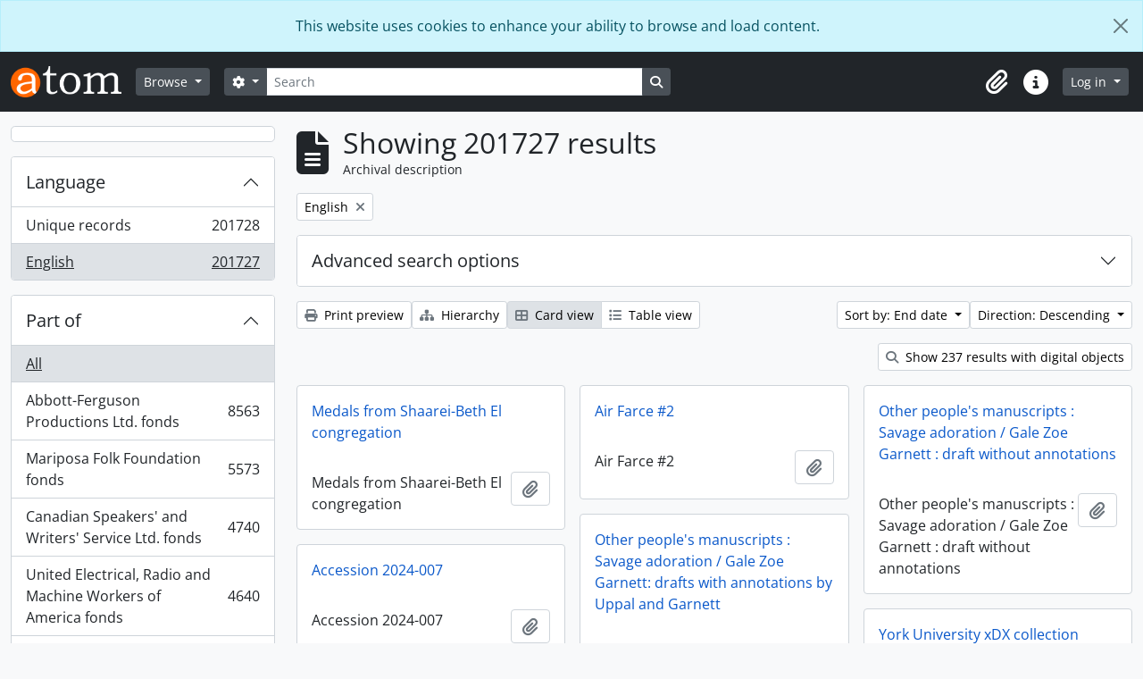

--- FILE ---
content_type: text/html; charset=utf-8
request_url: https://atom.library.yorku.ca/index.php/informationobject/browse?sort=endDate&sortDir=desc&view=card&languages=en&places=&sf_culture=en&topLod=0
body_size: 16532
content:
<!DOCTYPE html>
<html lang="en" dir="ltr">
  <head>
    <meta charset="utf-8">
    <meta name="viewport" content="width=device-width, initial-scale=1">
    <title>Information object browse - York University Libraries Clara Thomas Archives &amp; Special Collections</title>
        <link rel="shortcut icon" href="/favicon.ico">
    <script defer src="/dist/js/vendor.bundle.1697f26639ee588df9ee.js"></script><script defer src="/dist/js/arDominionB5Plugin.bundle.7522e096e2153c557e7c.js"></script><link href="/dist/css/arDominionB5Plugin.bundle.f93253c1b4f1a0e1d6f5.css" rel="stylesheet">
    
<!-- Matomo -->
<script>
  var _paq = window._paq = window._paq || [];
  /* tracker methods like "setCustomDimension" should be called before "trackPageView" */
  _paq.push(['trackPageView']);
  _paq.push(['enableLinkTracking']);
  (function() {
    var u="https://matomo.library.yorku.ca/";
    _paq.push(['setTrackerUrl', u+'matomo.php']);
    _paq.push(['setSiteId', '81']);
    var d=document, g=d.createElement('script'), s=d.getElementsByTagName('script')[0];
    g.async=true; g.src=u+'matomo.js'; s.parentNode.insertBefore(g,s);
  })();
</script>
<!-- End Matomo Code -->

  </head>
  <body class="d-flex flex-column min-vh-100 informationobject browse show-edit-tooltips">
        <div class="visually-hidden-focusable p-3 border-bottom">
  <a class="btn btn-sm btn-secondary" href="#main-column">
    Skip to main content  </a>
</div>
    
<div id="privacy-message" class="alert alert-info alert-dismissible rounded-0 text-center mb-0" role="alert">
  <p>This website uses cookies to enhance your ability to browse and load content.</p>  <button type="button" class="btn-close" data-bs-dismiss="alert" aria-label="Close"></button>
</div>



<header id="top-bar" class="navbar navbar-expand-lg navbar-dark bg-dark" role="navigation" aria-label="Main navigation">
  <div class="container-fluid">
          <a class="navbar-brand d-flex flex-wrap flex-lg-nowrap align-items-center py-0 me-0" href="/index.php/" title="Home" rel="home">
                  <img alt="AtoM logo" class="d-inline-block my-2 me-3" height="35" src="/plugins/arDominionB5Plugin/images/logo.png" />                      </a>
        <button class="navbar-toggler atom-btn-secondary my-2 me-1 px-1" type="button" data-bs-toggle="collapse" data-bs-target="#navbar-content" aria-controls="navbar-content" aria-expanded="false">
      <i 
        class="fas fa-2x fa-fw fa-bars" 
        data-bs-toggle="tooltip"
        data-bs-placement="bottom"
        title="Toggle navigation"
        aria-hidden="true">
      </i>
      <span class="visually-hidden">Toggle navigation</span>
    </button>
    <div class="collapse navbar-collapse flex-wrap justify-content-end me-1" id="navbar-content">
      <div class="d-flex flex-wrap flex-lg-nowrap flex-grow-1">
        <div class="dropdown my-2 me-3">
  <button class="btn btn-sm atom-btn-secondary dropdown-toggle" type="button" id="browse-menu" data-bs-toggle="dropdown" aria-expanded="false">
    Browse  </button>
  <ul class="dropdown-menu mt-2" aria-labelledby="browse-menu">
    <li>
      <h6 class="dropdown-header">
        Browse      </h6>
    </li>
                  <li id="node_browseInformationObjects">
          <a class="dropdown-item" href="/index.php/informationobject/browse" title="Archival descriptions">Archival descriptions</a>        </li>
                        <li id="node_browseActors">
          <a class="dropdown-item" href="/index.php/actor/browse" title="People and organizations">People and organizations</a>        </li>
                        <li id="node_browseSubjects">
          <a class="dropdown-item" href="/index.php/taxonomy/index/id/35" title="Subjects">Subjects</a>        </li>
                        <li id="node_browsePlaces">
          <a class="dropdown-item" href="/index.php/taxonomy/index/id/42" title="Places">Places</a>        </li>
                        <li id="node_browseDigitalObjects">
          <a class="dropdown-item" href="/index.php/informationobject/browse?view=card&amp;onlyMedia=1&amp;topLod=0" title="Digital objects">Digital objects</a>        </li>
            </ul>
</div>
        <form
  id="search-box"
  class="d-flex flex-grow-1 my-2"
  role="search"
  action="/index.php/informationobject/browse">
  <h2 class="visually-hidden">Search</h2>
  <input type="hidden" name="topLod" value="0">
  <input type="hidden" name="sort" value="relevance">
  <div class="input-group flex-nowrap">
    <button
      id="search-box-options"
      class="btn btn-sm atom-btn-secondary dropdown-toggle"
      type="button"
      data-bs-toggle="dropdown"
      data-bs-auto-close="outside"
      aria-expanded="false">
      <i class="fas fa-cog" aria-hidden="true"></i>
      <span class="visually-hidden">Search options</span>
    </button>
    <div class="dropdown-menu mt-2" aria-labelledby="search-box-options">
            <a class="dropdown-item" href="/index.php/informationobject/browse?showAdvanced=1&topLod=0">
        Advanced search      </a>
    </div>
    <input
      id="search-box-input"
      class="form-control form-control-sm dropdown-toggle"
      type="search"
      name="query"
      autocomplete="off"
      value=""
      placeholder="Search"
      data-url="/index.php/search/autocomplete"
      data-bs-toggle="dropdown"
      aria-label="Search"
      aria-expanded="false">
    <ul id="search-box-results" class="dropdown-menu mt-2" aria-labelledby="search-box-input"></ul>
    <button class="btn btn-sm atom-btn-secondary" type="submit">
      <i class="fas fa-search" aria-hidden="true"></i>
      <span class="visually-hidden">Search in browse page</span>
    </button>
  </div>
</form>
      </div>
      <div class="d-flex flex-nowrap flex-column flex-lg-row align-items-strech align-items-lg-center">
        <ul class="navbar-nav mx-lg-2">
                    <li class="nav-item dropdown d-flex flex-column">
  <a
    class="nav-link dropdown-toggle d-flex align-items-center p-0"
    href="#"
    id="clipboard-menu"
    role="button"
    data-bs-toggle="dropdown"
    aria-expanded="false"
    data-total-count-label="records added"
    data-alert-close="Close"
    data-load-alert-message="There was an error loading the clipboard content."
    data-export-alert-message="The clipboard is empty for this entity type."
    data-export-check-url="/index.php/clipboard/exportCheck"
    data-delete-alert-message="Note: clipboard items unclipped in this page will be removed from the clipboard when the page is refreshed. You can re-select them now, or reload the page to remove them completely. Using the sort or print preview buttons will also cause a page reload - so anything currently deselected will be lost!">
    <i
      class="fas fa-2x fa-fw fa-paperclip px-0 px-lg-2 py-2"
      data-bs-toggle="tooltip"
      data-bs-placement="bottom"
      data-bs-custom-class="d-none d-lg-block"
      title="Clipboard"
      aria-hidden="true">
    </i>
    <span class="d-lg-none mx-1" aria-hidden="true">
      Clipboard    </span>
    <span class="visually-hidden">
      Clipboard    </span>
  </a>
  <ul class="dropdown-menu dropdown-menu-end mb-2" aria-labelledby="clipboard-menu">
    <li>
      <h6 class="dropdown-header">
        Clipboard      </h6>
    </li>
    <li class="text-muted text-nowrap px-3 pb-2">
      <span
        id="counts-block"
        data-information-object-label="Archival description"
        data-actor-object-label="Authority record"
        data-repository-object-label="Archival institution">
      </span>
    </li>
                  <li id="node_clearClipboard">
          <a class="dropdown-item" href="/index.php/" title="Clear all selections">Clear all selections</a>        </li>
                        <li id="node_goToClipboard">
          <a class="dropdown-item" href="/index.php/clipboard/view" title="Go to clipboard">Go to clipboard</a>        </li>
                        <li id="node_loadClipboard">
          <a class="dropdown-item" href="/index.php/clipboard/load" title="Load clipboard">Load clipboard</a>        </li>
                        <li id="node_saveClipboard">
          <a class="dropdown-item" href="/index.php/clipboard/save" title="Save clipboard">Save clipboard</a>        </li>
            </ul>
</li>
                    <li class="nav-item dropdown d-flex flex-column">
  <a
    class="nav-link dropdown-toggle d-flex align-items-center p-0"
    href="#"
    id="quick-links-menu"
    role="button"
    data-bs-toggle="dropdown"
    aria-expanded="false">
    <i
      class="fas fa-2x fa-fw fa-info-circle px-0 px-lg-2 py-2"
      data-bs-toggle="tooltip"
      data-bs-placement="bottom"
      data-bs-custom-class="d-none d-lg-block"
      title="Quick links"
      aria-hidden="true">
    </i>
    <span class="d-lg-none mx-1" aria-hidden="true">
      Quick links    </span> 
    <span class="visually-hidden">
      Quick links    </span>
  </a>
  <ul class="dropdown-menu dropdown-menu-end mb-2" aria-labelledby="quick-links-menu">
    <li>
      <h6 class="dropdown-header">
        Quick links      </h6>
    </li>
                  <li id="node_home">
          <a class="dropdown-item" href="/index.php/" title="Home">Home</a>        </li>
                                                      <li id="node_privacy">
          <a class="dropdown-item" href="/index.php/privacy" title="Privacy Policy">Privacy Policy</a>        </li>
            </ul>
</li>
        </ul>
              <div class="dropdown my-2">
    <button class="btn btn-sm atom-btn-secondary dropdown-toggle" type="button" id="user-menu" data-bs-toggle="dropdown" data-bs-auto-close="outside" aria-expanded="false">
      Log in    </button>
    <div class="dropdown-menu dropdown-menu-lg-end mt-2" aria-labelledby="user-menu">
      <div>
        <h6 class="dropdown-header">
          Have an account?        </h6>
      </div>
      <form class="mx-3 my-2" action="/index.php/user/login" method="post">        <input type="hidden" name="_csrf_token" value="d0ab2aad894f125fdd5d193687c6cfcf" id="csrf_token" /><input type="hidden" name="next" value="https://atom.library.yorku.ca/index.php/informationobject/browse?sort=endDate&amp;sortDir=desc&amp;view=card&amp;languages=en&amp;places=&amp;sf_culture=en&amp;topLod=0" id="next" />        <div class="mb-3"><label class="form-label" for="email">Email<span aria-hidden="true" class="text-primary ms-1"><strong>*</strong></span><span class="visually-hidden">This field is required.</span></label><input type="text" name="email" class="form-control-sm form-control" id="email" /></div>        <div class="mb-3"><label class="form-label" for="password">Password<span aria-hidden="true" class="text-primary ms-1"><strong>*</strong></span><span class="visually-hidden">This field is required.</span></label><input type="password" name="password" class="form-control-sm form-control" autocomplete="off" id="password" /></div>        <button class="btn btn-sm atom-btn-secondary" type="submit">
          Log in        </button>
      </form>
    </div>
  </div>
      </div>
    </div>
  </div>
</header>

    
<div id="wrapper" class="container-xxl pt-3 flex-grow-1">
            <div class="row">
    <div id="sidebar" class="col-md-3">
      
    <h2 class="d-grid">
      <button
        class="btn btn-lg atom-btn-white collapsed text-wrap"
        type="button"
        data-bs-toggle="collapse"
        data-bs-target="#collapse-aggregations"
        aria-expanded="false"
        aria-controls="collapse-aggregations">
              </button>
    </h2>

    <div class="collapse" id="collapse-aggregations">

      
      

<div class="accordion mb-3">
  <div class="accordion-item aggregation">
    <h2 class="accordion-header" id="heading-languages">
      <button
        class="accordion-button"
        type="button"
        data-bs-toggle="collapse"
        data-bs-target="#collapse-languages"
        aria-expanded="true"
        aria-controls="collapse-languages">
        Language      </button>
    </h2>
    <div
      id="collapse-languages"
      class="accordion-collapse collapse show list-group list-group-flush"
      aria-labelledby="heading-languages">
      
          
              
        <a class="list-group-item list-group-item-action d-flex justify-content-between align-items-center text-break" href="/index.php/informationobject/browse?sort=endDate&amp;sortDir=desc&amp;view=card&amp;places=&amp;sf_culture=en&amp;topLod=0" title="Unique records, 201728 results201728">Unique records<span class="visually-hidden">, 201728 results</span><span aria-hidden="true" class="ms-3 text-nowrap">201728</span></a>              
        <a class="list-group-item list-group-item-action d-flex justify-content-between align-items-center text-break active text-decoration-underline" href="/index.php/informationobject/browse?languages=en&amp;sort=endDate&amp;sortDir=desc&amp;view=card&amp;places=&amp;sf_culture=en&amp;topLod=0" title="English, 201727 results201727">English<span class="visually-hidden">, 201727 results</span><span aria-hidden="true" class="ms-3 text-nowrap">201727</span></a>          </div>
  </div>
</div>

      

<div class="accordion mb-3">
  <div class="accordion-item aggregation">
    <h2 class="accordion-header" id="heading-collection">
      <button
        class="accordion-button collapsed"
        type="button"
        data-bs-toggle="collapse"
        data-bs-target="#collapse-collection"
        aria-expanded="false"
        aria-controls="collapse-collection">
        Part of      </button>
    </h2>
    <div
      id="collapse-collection"
      class="accordion-collapse collapse list-group list-group-flush"
      aria-labelledby="heading-collection">
      
              <a class="list-group-item list-group-item-action d-flex justify-content-between align-items-center active text-decoration-underline" href="/index.php/informationobject/browse?sort=endDate&amp;sortDir=desc&amp;view=card&amp;languages=en&amp;places=&amp;sf_culture=en&amp;topLod=0" title="All">All</a>          
              
        <a class="list-group-item list-group-item-action d-flex justify-content-between align-items-center text-break" href="/index.php/informationobject/browse?collection=1479058&amp;sort=endDate&amp;sortDir=desc&amp;view=card&amp;languages=en&amp;places=&amp;sf_culture=en&amp;topLod=0" title="Abbott-Ferguson Productions Ltd. fonds, 8563 results8563">Abbott-Ferguson Productions Ltd. fonds<span class="visually-hidden">, 8563 results</span><span aria-hidden="true" class="ms-3 text-nowrap">8563</span></a>              
        <a class="list-group-item list-group-item-action d-flex justify-content-between align-items-center text-break" href="/index.php/informationobject/browse?collection=584112&amp;sort=endDate&amp;sortDir=desc&amp;view=card&amp;languages=en&amp;places=&amp;sf_culture=en&amp;topLod=0" title="Mariposa Folk Foundation fonds, 5573 results5573">Mariposa Folk Foundation fonds<span class="visually-hidden">, 5573 results</span><span aria-hidden="true" class="ms-3 text-nowrap">5573</span></a>              
        <a class="list-group-item list-group-item-action d-flex justify-content-between align-items-center text-break" href="/index.php/informationobject/browse?collection=511520&amp;sort=endDate&amp;sortDir=desc&amp;view=card&amp;languages=en&amp;places=&amp;sf_culture=en&amp;topLod=0" title="Canadian Speakers' and Writers' Service Ltd. fonds, 4740 results4740">Canadian Speakers' and Writers' Service Ltd. fonds<span class="visually-hidden">, 4740 results</span><span aria-hidden="true" class="ms-3 text-nowrap">4740</span></a>              
        <a class="list-group-item list-group-item-action d-flex justify-content-between align-items-center text-break" href="/index.php/informationobject/browse?collection=277721&amp;sort=endDate&amp;sortDir=desc&amp;view=card&amp;languages=en&amp;places=&amp;sf_culture=en&amp;topLod=0" title="United Electrical, Radio and Machine Workers of America fonds, 4640 results4640">United Electrical, Radio and Machine Workers of America fonds<span class="visually-hidden">, 4640 results</span><span aria-hidden="true" class="ms-3 text-nowrap">4640</span></a>              
        <a class="list-group-item list-group-item-action d-flex justify-content-between align-items-center text-break" href="/index.php/informationobject/browse?collection=978634&amp;sort=endDate&amp;sortDir=desc&amp;view=card&amp;languages=en&amp;places=&amp;sf_culture=en&amp;topLod=0" title="bill bissett fonds, 4325 results4325">bill bissett fonds<span class="visually-hidden">, 4325 results</span><span aria-hidden="true" class="ms-3 text-nowrap">4325</span></a>              
        <a class="list-group-item list-group-item-action d-flex justify-content-between align-items-center text-break" href="/index.php/informationobject/browse?collection=1630683&amp;sort=endDate&amp;sortDir=desc&amp;view=card&amp;languages=en&amp;places=&amp;sf_culture=en&amp;topLod=0" title="Stephen Thomas Limited fonds, 4066 results4066">Stephen Thomas Limited fonds<span class="visually-hidden">, 4066 results</span><span aria-hidden="true" class="ms-3 text-nowrap">4066</span></a>              
        <a class="list-group-item list-group-item-action d-flex justify-content-between align-items-center text-break" href="/index.php/informationobject/browse?collection=455473&amp;sort=endDate&amp;sortDir=desc&amp;view=card&amp;languages=en&amp;places=&amp;sf_culture=en&amp;topLod=0" title="Don Simpson fonds, 3838 results3838">Don Simpson fonds<span class="visually-hidden">, 3838 results</span><span aria-hidden="true" class="ms-3 text-nowrap">3838</span></a>              
        <a class="list-group-item list-group-item-action d-flex justify-content-between align-items-center text-break" href="/index.php/informationobject/browse?collection=1170210&amp;sort=endDate&amp;sortDir=desc&amp;view=card&amp;languages=en&amp;places=&amp;sf_culture=en&amp;topLod=0" title="Mavor Moore fonds, 3319 results3319">Mavor Moore fonds<span class="visually-hidden">, 3319 results</span><span aria-hidden="true" class="ms-3 text-nowrap">3319</span></a>              
        <a class="list-group-item list-group-item-action d-flex justify-content-between align-items-center text-break" href="/index.php/informationobject/browse?collection=1175400&amp;sort=endDate&amp;sortDir=desc&amp;view=card&amp;languages=en&amp;places=&amp;sf_culture=en&amp;topLod=0" title="Barry Callaghan fonds, 3195 results3195">Barry Callaghan fonds<span class="visually-hidden">, 3195 results</span><span aria-hidden="true" class="ms-3 text-nowrap">3195</span></a>              
        <a class="list-group-item list-group-item-action d-flex justify-content-between align-items-center text-break" href="/index.php/informationobject/browse?collection=1412050&amp;sort=endDate&amp;sortDir=desc&amp;view=card&amp;languages=en&amp;places=&amp;sf_culture=en&amp;topLod=0" title="Louis Applebaum fonds, 3090 results3090">Louis Applebaum fonds<span class="visually-hidden">, 3090 results</span><span aria-hidden="true" class="ms-3 text-nowrap">3090</span></a>          </div>
  </div>
</div>

      
      

<div class="accordion mb-3">
  <div class="accordion-item aggregation">
    <h2 class="accordion-header" id="heading-creators">
      <button
        class="accordion-button collapsed"
        type="button"
        data-bs-toggle="collapse"
        data-bs-target="#collapse-creators"
        aria-expanded="false"
        aria-controls="collapse-creators">
        Archive creators      </button>
    </h2>
    <div
      id="collapse-creators"
      class="accordion-collapse collapse list-group list-group-flush"
      aria-labelledby="heading-creators">
      
              <a class="list-group-item list-group-item-action d-flex justify-content-between align-items-center active text-decoration-underline" href="/index.php/informationobject/browse?sort=endDate&amp;sortDir=desc&amp;view=card&amp;languages=en&amp;places=&amp;sf_culture=en&amp;topLod=0" title="All">All</a>          
              
        <a class="list-group-item list-group-item-action d-flex justify-content-between align-items-center text-break" href="/index.php/informationobject/browse?creators=2616&amp;sort=endDate&amp;sortDir=desc&amp;view=card&amp;languages=en&amp;places=&amp;sf_culture=en&amp;topLod=0" title="Macdonald, Donald S., 1932-, 260 results260">Macdonald, Donald S., 1932-<span class="visually-hidden">, 260 results</span><span aria-hidden="true" class="ms-3 text-nowrap">260</span></a>              
        <a class="list-group-item list-group-item-action d-flex justify-content-between align-items-center text-break" href="/index.php/informationobject/browse?creators=2275&amp;sort=endDate&amp;sortDir=desc&amp;view=card&amp;languages=en&amp;places=&amp;sf_culture=en&amp;topLod=0" title="Cowan, Judith Elaine, 37 results37">Cowan, Judith Elaine<span class="visually-hidden">, 37 results</span><span aria-hidden="true" class="ms-3 text-nowrap">37</span></a>              
        <a class="list-group-item list-group-item-action d-flex justify-content-between align-items-center text-break" href="/index.php/informationobject/browse?creators=1597755&amp;sort=endDate&amp;sortDir=desc&amp;view=card&amp;languages=en&amp;places=&amp;sf_culture=en&amp;topLod=0" title="Moffatt, Fred, 26 results26">Moffatt, Fred<span class="visually-hidden">, 26 results</span><span aria-hidden="true" class="ms-3 text-nowrap">26</span></a>              
        <a class="list-group-item list-group-item-action d-flex justify-content-between align-items-center text-break" href="/index.php/informationobject/browse?creators=1716881&amp;sort=endDate&amp;sortDir=desc&amp;view=card&amp;languages=en&amp;places=&amp;sf_culture=en&amp;topLod=0" title="Canadian General Electric Company, 22 results22">Canadian General Electric Company<span class="visually-hidden">, 22 results</span><span aria-hidden="true" class="ms-3 text-nowrap">22</span></a>              
        <a class="list-group-item list-group-item-action d-flex justify-content-between align-items-center text-break" href="/index.php/informationobject/browse?creators=865020&amp;sort=endDate&amp;sortDir=desc&amp;view=card&amp;languages=en&amp;places=&amp;sf_culture=en&amp;topLod=0" title="Regent Park Film Festival, 15 results15">Regent Park Film Festival<span class="visually-hidden">, 15 results</span><span aria-hidden="true" class="ms-3 text-nowrap">15</span></a>              
        <a class="list-group-item list-group-item-action d-flex justify-content-between align-items-center text-break" href="/index.php/informationobject/browse?creators=1716906&amp;sort=endDate&amp;sortDir=desc&amp;view=card&amp;languages=en&amp;places=&amp;sf_culture=en&amp;topLod=0" title="F.E. Moffatt Ltd., 14 results14">F.E. Moffatt Ltd.<span class="visually-hidden">, 14 results</span><span aria-hidden="true" class="ms-3 text-nowrap">14</span></a>              
        <a class="list-group-item list-group-item-action d-flex justify-content-between align-items-center text-break" href="/index.php/informationobject/browse?creators=912091&amp;sort=endDate&amp;sortDir=desc&amp;view=card&amp;languages=en&amp;places=&amp;sf_culture=en&amp;topLod=0" title="York University Archives and Special Collections, 9 results9">York University Archives and Special Collections<span class="visually-hidden">, 9 results</span><span aria-hidden="true" class="ms-3 text-nowrap">9</span></a>              
        <a class="list-group-item list-group-item-action d-flex justify-content-between align-items-center text-break" href="/index.php/informationobject/browse?creators=571590&amp;sort=endDate&amp;sortDir=desc&amp;view=card&amp;languages=en&amp;places=&amp;sf_culture=en&amp;topLod=0" title="Westwood Creative Artists, 7 results7">Westwood Creative Artists<span class="visually-hidden">, 7 results</span><span aria-hidden="true" class="ms-3 text-nowrap">7</span></a>              
        <a class="list-group-item list-group-item-action d-flex justify-content-between align-items-center text-break" href="/index.php/informationobject/browse?creators=1717281&amp;sort=endDate&amp;sortDir=desc&amp;view=card&amp;languages=en&amp;places=&amp;sf_culture=en&amp;topLod=0" title="Research In Motion, 7 results7">Research In Motion<span class="visually-hidden">, 7 results</span><span aria-hidden="true" class="ms-3 text-nowrap">7</span></a>              
        <a class="list-group-item list-group-item-action d-flex justify-content-between align-items-center text-break" href="/index.php/informationobject/browse?creators=274614&amp;sort=endDate&amp;sortDir=desc&amp;view=card&amp;languages=en&amp;places=&amp;sf_culture=en&amp;topLod=0" title="Toronto Telegram, 6 results6">Toronto Telegram<span class="visually-hidden">, 6 results</span><span aria-hidden="true" class="ms-3 text-nowrap">6</span></a>          </div>
  </div>
</div>

      

<div class="accordion mb-3">
  <div class="accordion-item aggregation">
    <h2 class="accordion-header" id="heading-names">
      <button
        class="accordion-button collapsed"
        type="button"
        data-bs-toggle="collapse"
        data-bs-target="#collapse-names"
        aria-expanded="false"
        aria-controls="collapse-names">
        People and organizations      </button>
    </h2>
    <div
      id="collapse-names"
      class="accordion-collapse collapse list-group list-group-flush"
      aria-labelledby="heading-names">
      
              <a class="list-group-item list-group-item-action d-flex justify-content-between align-items-center active text-decoration-underline" href="/index.php/informationobject/browse?sort=endDate&amp;sortDir=desc&amp;view=card&amp;languages=en&amp;places=&amp;sf_culture=en&amp;topLod=0" title="All">All</a>          
              
        <a class="list-group-item list-group-item-action d-flex justify-content-between align-items-center text-break" href="/index.php/informationobject/browse?names=4230&amp;sort=endDate&amp;sortDir=desc&amp;view=card&amp;languages=en&amp;places=&amp;sf_culture=en&amp;topLod=0" title="Canada. Department of Finance, 73 results73">Canada. Department of Finance<span class="visually-hidden">, 73 results</span><span aria-hidden="true" class="ms-3 text-nowrap">73</span></a>              
        <a class="list-group-item list-group-item-action d-flex justify-content-between align-items-center text-break" href="/index.php/informationobject/browse?names=1134670&amp;sort=endDate&amp;sortDir=desc&amp;view=card&amp;languages=en&amp;places=&amp;sf_culture=en&amp;topLod=0" title="Sokol, Casey, 67 results67">Sokol, Casey<span class="visually-hidden">, 67 results</span><span aria-hidden="true" class="ms-3 text-nowrap">67</span></a>              
        <a class="list-group-item list-group-item-action d-flex justify-content-between align-items-center text-break" href="/index.php/informationobject/browse?names=1135345&amp;sort=endDate&amp;sortDir=desc&amp;view=card&amp;languages=en&amp;places=&amp;sf_culture=en&amp;topLod=0" title="Dubin, Larry, 1931-1978, 54 results54">Dubin, Larry, 1931-1978<span class="visually-hidden">, 54 results</span><span aria-hidden="true" class="ms-3 text-nowrap">54</span></a>              
        <a class="list-group-item list-group-item-action d-flex justify-content-between align-items-center text-break" href="/index.php/informationobject/browse?names=520984&amp;sort=endDate&amp;sortDir=desc&amp;view=card&amp;languages=en&amp;places=&amp;sf_culture=en&amp;topLod=0" title="McLuhan, Eric, 51 results51">McLuhan, Eric<span class="visually-hidden">, 51 results</span><span aria-hidden="true" class="ms-3 text-nowrap">51</span></a>              
        <a class="list-group-item list-group-item-action d-flex justify-content-between align-items-center text-break" href="/index.php/informationobject/browse?names=1134496&amp;sort=endDate&amp;sortDir=desc&amp;view=card&amp;languages=en&amp;places=&amp;sf_culture=en&amp;topLod=0" title="Canadian Creative Music Collective, 48 results48">Canadian Creative Music Collective<span class="visually-hidden">, 48 results</span><span aria-hidden="true" class="ms-3 text-nowrap">48</span></a>              
        <a class="list-group-item list-group-item-action d-flex justify-content-between align-items-center text-break" href="/index.php/informationobject/browse?names=3698&amp;sort=endDate&amp;sortDir=desc&amp;view=card&amp;languages=en&amp;places=&amp;sf_culture=en&amp;topLod=0" title="Canada. Dept. of Energy, Mines and Resources, 47 results47">Canada. Dept. of Energy, Mines and Resources<span class="visually-hidden">, 47 results</span><span aria-hidden="true" class="ms-3 text-nowrap">47</span></a>              
        <a class="list-group-item list-group-item-action d-flex justify-content-between align-items-center text-break" href="/index.php/informationobject/browse?names=1134806&amp;sort=endDate&amp;sortDir=desc&amp;view=card&amp;languages=en&amp;places=&amp;sf_culture=en&amp;topLod=0" title="Snow, Michael, 46 results46">Snow, Michael<span class="visually-hidden">, 46 results</span><span aria-hidden="true" class="ms-3 text-nowrap">46</span></a>              
        <a class="list-group-item list-group-item-action d-flex justify-content-between align-items-center text-break" href="/index.php/informationobject/browse?names=1136002&amp;sort=endDate&amp;sortDir=desc&amp;view=card&amp;languages=en&amp;places=&amp;sf_culture=en&amp;topLod=0" title="Oswald, John, 42 results42">Oswald, John<span class="visually-hidden">, 42 results</span><span aria-hidden="true" class="ms-3 text-nowrap">42</span></a>              
        <a class="list-group-item list-group-item-action d-flex justify-content-between align-items-center text-break" href="/index.php/informationobject/browse?names=1134572&amp;sort=endDate&amp;sortDir=desc&amp;view=card&amp;languages=en&amp;places=&amp;sf_culture=en&amp;topLod=0" title="Broomer, Stuart, 36 results36">Broomer, Stuart<span class="visually-hidden">, 36 results</span><span aria-hidden="true" class="ms-3 text-nowrap">36</span></a>              
        <a class="list-group-item list-group-item-action d-flex justify-content-between align-items-center text-break" href="/index.php/informationobject/browse?names=642629&amp;sort=endDate&amp;sortDir=desc&amp;view=card&amp;languages=en&amp;places=&amp;sf_culture=en&amp;topLod=0" title="Howe, C.D., 30 results30">Howe, C.D.<span class="visually-hidden">, 30 results</span><span aria-hidden="true" class="ms-3 text-nowrap">30</span></a>          </div>
  </div>
</div>

      

<div class="accordion mb-3">
  <div class="accordion-item aggregation">
    <h2 class="accordion-header" id="heading-places">
      <button
        class="accordion-button"
        type="button"
        data-bs-toggle="collapse"
        data-bs-target="#collapse-places"
        aria-expanded="true"
        aria-controls="collapse-places">
        Place      </button>
    </h2>
    <div
      id="collapse-places"
      class="accordion-collapse collapse show list-group list-group-flush"
      aria-labelledby="heading-places">
      
              <a class="list-group-item list-group-item-action d-flex justify-content-between align-items-center active text-decoration-underline" href="/index.php/informationobject/browse?sort=endDate&amp;sortDir=desc&amp;view=card&amp;languages=en&amp;sf_culture=en&amp;topLod=0" title="All">All</a>          
              
        <a class="list-group-item list-group-item-action d-flex justify-content-between align-items-center text-break" href="/index.php/informationobject/browse?places=510388&amp;sort=endDate&amp;sortDir=desc&amp;view=card&amp;languages=en&amp;sf_culture=en&amp;topLod=0" title="Canada, 274 results274">Canada<span class="visually-hidden">, 274 results</span><span aria-hidden="true" class="ms-3 text-nowrap">274</span></a>              
        <a class="list-group-item list-group-item-action d-flex justify-content-between align-items-center text-break" href="/index.php/informationobject/browse?places=567499&amp;sort=endDate&amp;sortDir=desc&amp;view=card&amp;languages=en&amp;sf_culture=en&amp;topLod=0" title="Cuba, 135 results135">Cuba<span class="visually-hidden">, 135 results</span><span aria-hidden="true" class="ms-3 text-nowrap">135</span></a>              
        <a class="list-group-item list-group-item-action d-flex justify-content-between align-items-center text-break" href="/index.php/informationobject/browse?places=556008&amp;sort=endDate&amp;sortDir=desc&amp;view=card&amp;languages=en&amp;sf_culture=en&amp;topLod=0" title="Alberta, 108 results108">Alberta<span class="visually-hidden">, 108 results</span><span aria-hidden="true" class="ms-3 text-nowrap">108</span></a>              
        <a class="list-group-item list-group-item-action d-flex justify-content-between align-items-center text-break" href="/index.php/informationobject/browse?places=3668&amp;sort=endDate&amp;sortDir=desc&amp;view=card&amp;languages=en&amp;sf_culture=en&amp;topLod=0" title="Europe, 100 results100">Europe<span class="visually-hidden">, 100 results</span><span aria-hidden="true" class="ms-3 text-nowrap">100</span></a>              
        <a class="list-group-item list-group-item-action d-flex justify-content-between align-items-center text-break" href="/index.php/informationobject/browse?places=556000&amp;sort=endDate&amp;sortDir=desc&amp;view=card&amp;languages=en&amp;sf_culture=en&amp;topLod=0" title="Ontario, 82 results82">Ontario<span class="visually-hidden">, 82 results</span><span aria-hidden="true" class="ms-3 text-nowrap">82</span></a>              
        <a class="list-group-item list-group-item-action d-flex justify-content-between align-items-center text-break" href="/index.php/informationobject/browse?places=3798&amp;sort=endDate&amp;sortDir=desc&amp;view=card&amp;languages=en&amp;sf_culture=en&amp;topLod=0" title="Spain, 55 results55">Spain<span class="visually-hidden">, 55 results</span><span aria-hidden="true" class="ms-3 text-nowrap">55</span></a>              
        <a class="list-group-item list-group-item-action d-flex justify-content-between align-items-center text-break" href="/index.php/informationobject/browse?places=641755&amp;sort=endDate&amp;sortDir=desc&amp;view=card&amp;languages=en&amp;sf_culture=en&amp;topLod=0" title="Latin America, 38 results38">Latin America<span class="visually-hidden">, 38 results</span><span aria-hidden="true" class="ms-3 text-nowrap">38</span></a>              
        <a class="list-group-item list-group-item-action d-flex justify-content-between align-items-center text-break" href="/index.php/informationobject/browse?places=3593&amp;sort=endDate&amp;sortDir=desc&amp;view=card&amp;languages=en&amp;sf_culture=en&amp;topLod=0" title="Toronto, 37 results37">Toronto<span class="visually-hidden">, 37 results</span><span aria-hidden="true" class="ms-3 text-nowrap">37</span></a>              
        <a class="list-group-item list-group-item-action d-flex justify-content-between align-items-center text-break" href="/index.php/informationobject/browse?places=1716876&amp;sort=endDate&amp;sortDir=desc&amp;view=card&amp;languages=en&amp;sf_culture=en&amp;topLod=0" title="Barrie, Ontario, 34 results34">Barrie, Ontario<span class="visually-hidden">, 34 results</span><span aria-hidden="true" class="ms-3 text-nowrap">34</span></a>              
        <a class="list-group-item list-group-item-action d-flex justify-content-between align-items-center text-break" href="/index.php/informationobject/browse?places=1133431&amp;sort=endDate&amp;sortDir=desc&amp;view=card&amp;languages=en&amp;sf_culture=en&amp;topLod=0" title="Blood Indian Reserve No. 148, 30 results30">Blood Indian Reserve No. 148<span class="visually-hidden">, 30 results</span><span aria-hidden="true" class="ms-3 text-nowrap">30</span></a>          </div>
  </div>
</div>

      

<div class="accordion mb-3">
  <div class="accordion-item aggregation">
    <h2 class="accordion-header" id="heading-subjects">
      <button
        class="accordion-button collapsed"
        type="button"
        data-bs-toggle="collapse"
        data-bs-target="#collapse-subjects"
        aria-expanded="false"
        aria-controls="collapse-subjects">
        Subject      </button>
    </h2>
    <div
      id="collapse-subjects"
      class="accordion-collapse collapse list-group list-group-flush"
      aria-labelledby="heading-subjects">
      
              <a class="list-group-item list-group-item-action d-flex justify-content-between align-items-center active text-decoration-underline" href="/index.php/informationobject/browse?sort=endDate&amp;sortDir=desc&amp;view=card&amp;languages=en&amp;places=&amp;sf_culture=en&amp;topLod=0" title="All">All</a>          
              
        <a class="list-group-item list-group-item-action d-flex justify-content-between align-items-center text-break" href="/index.php/informationobject/browse?subjects=2264&amp;sort=endDate&amp;sortDir=desc&amp;view=card&amp;languages=en&amp;places=&amp;sf_culture=en&amp;topLod=0" title="Arts and culture, 143 results143">Arts and culture<span class="visually-hidden">, 143 results</span><span aria-hidden="true" class="ms-3 text-nowrap">143</span></a>              
        <a class="list-group-item list-group-item-action d-flex justify-content-between align-items-center text-break" href="/index.php/informationobject/browse?subjects=540870&amp;sort=endDate&amp;sortDir=desc&amp;view=card&amp;languages=en&amp;places=&amp;sf_culture=en&amp;topLod=0" title="Indigenous peoples, 136 results136">Indigenous peoples<span class="visually-hidden">, 136 results</span><span aria-hidden="true" class="ms-3 text-nowrap">136</span></a>              
        <a class="list-group-item list-group-item-action d-flex justify-content-between align-items-center text-break" href="/index.php/informationobject/browse?subjects=928005&amp;sort=endDate&amp;sortDir=desc&amp;view=card&amp;languages=en&amp;places=&amp;sf_culture=en&amp;topLod=0" title="York University, 135 results135">York University<span class="visually-hidden">, 135 results</span><span aria-hidden="true" class="ms-3 text-nowrap">135</span></a>              
        <a class="list-group-item list-group-item-action d-flex justify-content-between align-items-center text-break" href="/index.php/informationobject/browse?subjects=956724&amp;sort=endDate&amp;sortDir=desc&amp;view=card&amp;languages=en&amp;places=&amp;sf_culture=en&amp;topLod=0" title="Indigenous peoples in Canada, 135 results135">Indigenous peoples in Canada<span class="visually-hidden">, 135 results</span><span aria-hidden="true" class="ms-3 text-nowrap">135</span></a>              
        <a class="list-group-item list-group-item-action d-flex justify-content-between align-items-center text-break" href="/index.php/informationobject/browse?subjects=643446&amp;sort=endDate&amp;sortDir=desc&amp;view=card&amp;languages=en&amp;places=&amp;sf_culture=en&amp;topLod=0" title="First Nations, 128 results128">First Nations<span class="visually-hidden">, 128 results</span><span aria-hidden="true" class="ms-3 text-nowrap">128</span></a>              
        <a class="list-group-item list-group-item-action d-flex justify-content-between align-items-center text-break" href="/index.php/informationobject/browse?subjects=1133404&amp;sort=endDate&amp;sortDir=desc&amp;view=card&amp;languages=en&amp;places=&amp;sf_culture=en&amp;topLod=0" title="Kainai Nation, 124 results124">Kainai Nation<span class="visually-hidden">, 124 results</span><span aria-hidden="true" class="ms-3 text-nowrap">124</span></a>              
        <a class="list-group-item list-group-item-action d-flex justify-content-between align-items-center text-break" href="/index.php/informationobject/browse?subjects=956930&amp;sort=endDate&amp;sortDir=desc&amp;view=card&amp;languages=en&amp;places=&amp;sf_culture=en&amp;topLod=0" title="York University professors, lecturers, and educators, 112 results112">York University professors, lecturers, and educators<span class="visually-hidden">, 112 results</span><span aria-hidden="true" class="ms-3 text-nowrap">112</span></a>              
        <a class="list-group-item list-group-item-action d-flex justify-content-between align-items-center text-break" href="/index.php/informationobject/browse?subjects=2271&amp;sort=endDate&amp;sortDir=desc&amp;view=card&amp;languages=en&amp;places=&amp;sf_culture=en&amp;topLod=0" title="Education, 86 results86">Education<span class="visually-hidden">, 86 results</span><span aria-hidden="true" class="ms-3 text-nowrap">86</span></a>              
        <a class="list-group-item list-group-item-action d-flex justify-content-between align-items-center text-break" href="/index.php/informationobject/browse?subjects=641474&amp;sort=endDate&amp;sortDir=desc&amp;view=card&amp;languages=en&amp;places=&amp;sf_culture=en&amp;topLod=0" title="Navy, 79 results79">Navy<span class="visually-hidden">, 79 results</span><span aria-hidden="true" class="ms-3 text-nowrap">79</span></a>              
        <a class="list-group-item list-group-item-action d-flex justify-content-between align-items-center text-break" href="/index.php/informationobject/browse?subjects=510346&amp;sort=endDate&amp;sortDir=desc&amp;view=card&amp;languages=en&amp;places=&amp;sf_culture=en&amp;topLod=0" title="War, 66 results66">War<span class="visually-hidden">, 66 results</span><span aria-hidden="true" class="ms-3 text-nowrap">66</span></a>          </div>
  </div>
</div>

      

<div class="accordion mb-3">
  <div class="accordion-item aggregation">
    <h2 class="accordion-header" id="heading-genres">
      <button
        class="accordion-button collapsed"
        type="button"
        data-bs-toggle="collapse"
        data-bs-target="#collapse-genres"
        aria-expanded="false"
        aria-controls="collapse-genres">
        Genre      </button>
    </h2>
    <div
      id="collapse-genres"
      class="accordion-collapse collapse list-group list-group-flush"
      aria-labelledby="heading-genres">
      
              <a class="list-group-item list-group-item-action d-flex justify-content-between align-items-center active text-decoration-underline" href="/index.php/informationobject/browse?sort=endDate&amp;sortDir=desc&amp;view=card&amp;languages=en&amp;places=&amp;sf_culture=en&amp;topLod=0" title="All">All</a>          
              
        <a class="list-group-item list-group-item-action d-flex justify-content-between align-items-center text-break" href="/index.php/informationobject/browse?genres=1132925&amp;sort=endDate&amp;sortDir=desc&amp;view=card&amp;languages=en&amp;places=&amp;sf_culture=en&amp;topLod=0" title="Digital record, 5927 results5927">Digital record<span class="visually-hidden">, 5927 results</span><span aria-hidden="true" class="ms-3 text-nowrap">5927</span></a>              
        <a class="list-group-item list-group-item-action d-flex justify-content-between align-items-center text-break" href="/index.php/informationobject/browse?genres=1143842&amp;sort=endDate&amp;sortDir=desc&amp;view=card&amp;languages=en&amp;places=&amp;sf_culture=en&amp;topLod=0" title="Digital record (born digital), 2887 results2887">Digital record (born digital)<span class="visually-hidden">, 2887 results</span><span aria-hidden="true" class="ms-3 text-nowrap">2887</span></a>              
        <a class="list-group-item list-group-item-action d-flex justify-content-between align-items-center text-break" href="/index.php/informationobject/browse?genres=1140879&amp;sort=endDate&amp;sortDir=desc&amp;view=card&amp;languages=en&amp;places=&amp;sf_culture=en&amp;topLod=0" title="Digital record (digitized), 2576 results2576">Digital record (digitized)<span class="visually-hidden">, 2576 results</span><span aria-hidden="true" class="ms-3 text-nowrap">2576</span></a>              
        <a class="list-group-item list-group-item-action d-flex justify-content-between align-items-center text-break" href="/index.php/informationobject/browse?genres=1143875&amp;sort=endDate&amp;sortDir=desc&amp;view=card&amp;languages=en&amp;places=&amp;sf_culture=en&amp;topLod=0" title="Digital record (physical carrier), 1598 results1598">Digital record (physical carrier)<span class="visually-hidden">, 1598 results</span><span aria-hidden="true" class="ms-3 text-nowrap">1598</span></a>              
        <a class="list-group-item list-group-item-action d-flex justify-content-between align-items-center text-break" href="/index.php/informationobject/browse?genres=1716902&amp;sort=endDate&amp;sortDir=desc&amp;view=card&amp;languages=en&amp;places=&amp;sf_culture=en&amp;topLod=0" title="Food Service Tools &amp; Equipment; kettles (vessels), 18 results18">Food Service Tools &amp; Equipment; kettles (vessels)<span class="visually-hidden">, 18 results</span><span aria-hidden="true" class="ms-3 text-nowrap">18</span></a>              
        <a class="list-group-item list-group-item-action d-flex justify-content-between align-items-center text-break" href="/index.php/informationobject/browse?genres=1717036&amp;sort=endDate&amp;sortDir=desc&amp;view=card&amp;languages=en&amp;places=&amp;sf_culture=en&amp;topLod=0" title="Merchandising Tools &amp; Equipment; packaging, 17 results17">Merchandising Tools &amp; Equipment; packaging<span class="visually-hidden">, 17 results</span><span aria-hidden="true" class="ms-3 text-nowrap">17</span></a>              
        <a class="list-group-item list-group-item-action d-flex justify-content-between align-items-center text-break" href="/index.php/informationobject/browse?genres=1716946&amp;sort=endDate&amp;sortDir=desc&amp;view=card&amp;languages=en&amp;places=&amp;sf_culture=en&amp;topLod=0" title="Food Service Tools &amp; Equipment; electric kettles, 11 results11">Food Service Tools &amp; Equipment; electric kettles<span class="visually-hidden">, 11 results</span><span aria-hidden="true" class="ms-3 text-nowrap">11</span></a>              
        <a class="list-group-item list-group-item-action d-flex justify-content-between align-items-center text-break" href="/index.php/informationobject/browse?genres=1716863&amp;sort=endDate&amp;sortDir=desc&amp;view=card&amp;languages=en&amp;places=&amp;sf_culture=en&amp;topLod=0" title="Tools &amp; Equipment for Communication; radio receivers, 9 results9">Tools &amp; Equipment for Communication; radio receivers<span class="visually-hidden">, 9 results</span><span aria-hidden="true" class="ms-3 text-nowrap">9</span></a>              
        <a class="list-group-item list-group-item-action d-flex justify-content-between align-items-center text-break" href="/index.php/informationobject/browse?genres=1717278&amp;sort=endDate&amp;sortDir=desc&amp;view=card&amp;languages=en&amp;places=&amp;sf_culture=en&amp;topLod=0" title="Tools &amp; Equipment for Communication; cellular telephones, 5 results5">Tools &amp; Equipment for Communication; cellular telephones<span class="visually-hidden">, 5 results</span><span aria-hidden="true" class="ms-3 text-nowrap">5</span></a>              
        <a class="list-group-item list-group-item-action d-flex justify-content-between align-items-center text-break" href="/index.php/informationobject/browse?genres=1717378&amp;sort=endDate&amp;sortDir=desc&amp;view=card&amp;languages=en&amp;places=&amp;sf_culture=en&amp;topLod=0" title="Food Service Tools &amp; Equipment; handles (components), 5 results5">Food Service Tools &amp; Equipment; handles (components)<span class="visually-hidden">, 5 results</span><span aria-hidden="true" class="ms-3 text-nowrap">5</span></a>          </div>
  </div>
</div>

      

<div class="accordion mb-3">
  <div class="accordion-item aggregation">
    <h2 class="accordion-header" id="heading-levels">
      <button
        class="accordion-button collapsed"
        type="button"
        data-bs-toggle="collapse"
        data-bs-target="#collapse-levels"
        aria-expanded="false"
        aria-controls="collapse-levels">
        Level of description      </button>
    </h2>
    <div
      id="collapse-levels"
      class="accordion-collapse collapse list-group list-group-flush"
      aria-labelledby="heading-levels">
      
              <a class="list-group-item list-group-item-action d-flex justify-content-between align-items-center active text-decoration-underline" href="/index.php/informationobject/browse?sort=endDate&amp;sortDir=desc&amp;view=card&amp;languages=en&amp;places=&amp;sf_culture=en&amp;topLod=0" title="All">All</a>          
              
        <a class="list-group-item list-group-item-action d-flex justify-content-between align-items-center text-break" href="/index.php/informationobject/browse?levels=199&amp;sort=endDate&amp;sortDir=desc&amp;view=card&amp;languages=en&amp;places=&amp;sf_culture=en&amp;topLod=0" title="File, 166115 results166115">File<span class="visually-hidden">, 166115 results</span><span aria-hidden="true" class="ms-3 text-nowrap">166115</span></a>              
        <a class="list-group-item list-group-item-action d-flex justify-content-between align-items-center text-break" href="/index.php/informationobject/browse?levels=200&amp;sort=endDate&amp;sortDir=desc&amp;view=card&amp;languages=en&amp;places=&amp;sf_culture=en&amp;topLod=0" title="Item, 33444 results33444">Item<span class="visually-hidden">, 33444 results</span><span aria-hidden="true" class="ms-3 text-nowrap">33444</span></a>              
        <a class="list-group-item list-group-item-action d-flex justify-content-between align-items-center text-break" href="/index.php/informationobject/browse?levels=1421852&amp;sort=endDate&amp;sortDir=desc&amp;view=card&amp;languages=en&amp;places=&amp;sf_culture=en&amp;topLod=0" title="Series, 878 results878">Series<span class="visually-hidden">, 878 results</span><span aria-hidden="true" class="ms-3 text-nowrap">878</span></a>              
        <a class="list-group-item list-group-item-action d-flex justify-content-between align-items-center text-break" href="/index.php/informationobject/browse?levels=1421850&amp;sort=endDate&amp;sortDir=desc&amp;view=card&amp;languages=en&amp;places=&amp;sf_culture=en&amp;topLod=0" title="Fonds, 533 results533">Fonds<span class="visually-hidden">, 533 results</span><span aria-hidden="true" class="ms-3 text-nowrap">533</span></a>              
        <a class="list-group-item list-group-item-action d-flex justify-content-between align-items-center text-break" href="/index.php/informationobject/browse?levels=333&amp;sort=endDate&amp;sortDir=desc&amp;view=card&amp;languages=en&amp;places=&amp;sf_culture=en&amp;topLod=0" title="Accession, 293 results293">Accession<span class="visually-hidden">, 293 results</span><span aria-hidden="true" class="ms-3 text-nowrap">293</span></a>              
        <a class="list-group-item list-group-item-action d-flex justify-content-between align-items-center text-break" href="/index.php/informationobject/browse?levels=1421851&amp;sort=endDate&amp;sortDir=desc&amp;view=card&amp;languages=en&amp;places=&amp;sf_culture=en&amp;topLod=0" title="Collection, 32 results32">Collection<span class="visually-hidden">, 32 results</span><span aria-hidden="true" class="ms-3 text-nowrap">32</span></a>              
        <a class="list-group-item list-group-item-action d-flex justify-content-between align-items-center text-break" href="/index.php/informationobject/browse?levels=1591353&amp;sort=endDate&amp;sortDir=desc&amp;view=card&amp;languages=en&amp;places=&amp;sf_culture=en&amp;topLod=0" title=", 31 results31"><span class="visually-hidden">, 31 results</span><span aria-hidden="true" class="ms-3 text-nowrap">31</span></a>          </div>
  </div>
</div>

      

<div class="accordion mb-3">
  <div class="accordion-item aggregation">
    <h2 class="accordion-header" id="heading-mediatypes">
      <button
        class="accordion-button collapsed"
        type="button"
        data-bs-toggle="collapse"
        data-bs-target="#collapse-mediatypes"
        aria-expanded="false"
        aria-controls="collapse-mediatypes">
        Media type      </button>
    </h2>
    <div
      id="collapse-mediatypes"
      class="accordion-collapse collapse list-group list-group-flush"
      aria-labelledby="heading-mediatypes">
      
              <a class="list-group-item list-group-item-action d-flex justify-content-between align-items-center active text-decoration-underline" href="/index.php/informationobject/browse?sort=endDate&amp;sortDir=desc&amp;view=card&amp;languages=en&amp;places=&amp;sf_culture=en&amp;topLod=0" title="All">All</a>          
              
        <a class="list-group-item list-group-item-action d-flex justify-content-between align-items-center text-break" href="/index.php/informationobject/browse?mediatypes=137&amp;sort=endDate&amp;sortDir=desc&amp;view=card&amp;languages=en&amp;places=&amp;sf_culture=en&amp;topLod=0" title="Text, 216 results216">Text<span class="visually-hidden">, 216 results</span><span aria-hidden="true" class="ms-3 text-nowrap">216</span></a>              
        <a class="list-group-item list-group-item-action d-flex justify-content-between align-items-center text-break" href="/index.php/informationobject/browse?mediatypes=136&amp;sort=endDate&amp;sortDir=desc&amp;view=card&amp;languages=en&amp;places=&amp;sf_culture=en&amp;topLod=0" title="Image, 21 results21">Image<span class="visually-hidden">, 21 results</span><span aria-hidden="true" class="ms-3 text-nowrap">21</span></a>          </div>
  </div>
</div>

    </div>

      </div>
    <div id="main-column" role="main" class="col-md-9">
        
  <div class="multiline-header d-flex align-items-center mb-3">
    <i class="fas fa-3x fa-file-alt me-3" aria-hidden="true"></i>
    <div class="d-flex flex-column">
      <h1 class="mb-0" aria-describedby="heading-label">
                  Showing 201727 results              </h1>
      <span class="small" id="heading-label">
        Archival description      </span>
    </div>
  </div>
        <div class="d-flex flex-wrap gap-2">
    
                            <a 
  href="/index.php/informationobject/browse?sort=endDate&sortDir=desc&view=card&places=&sf_culture=en&topLod=0"
  class="btn btn-sm atom-btn-white align-self-start mw-100 filter-tag d-flex">
  <span class="visually-hidden">
    Remove filter:  </span>
  <span class="text-truncate d-inline-block">
    English  </span>
  <i aria-hidden="true" class="fas fa-times ms-2 align-self-center"></i>
</a>
        </div>

      
  <div class="accordion mb-3 adv-search" role="search">
  <div class="accordion-item">
    <h2 class="accordion-header" id="heading-adv-search">
      <button class="accordion-button collapsed" type="button" data-bs-toggle="collapse" data-bs-target="#collapse-adv-search" aria-expanded="false" aria-controls="collapse-adv-search" data-cy="advanced-search-toggle">
        Advanced search options      </button>
    </h2>
    <div id="collapse-adv-search" class="accordion-collapse collapse" aria-labelledby="heading-adv-search">
      <div class="accordion-body">
        <form name="advanced-search-form" method="get" action="/index.php/informationobject/browse">
                      <input type="hidden" name="sort" value="endDate"/>
                      <input type="hidden" name="view" value="card"/>
                      <input type="hidden" name="languages" value="en"/>
                      <input type="hidden" name="places" value=""/>
          
          <h5>Find results with:</h5>

          <div class="criteria mb-4">

            
              
            
            
            <div class="criterion row align-items-center">

              <div class="col-xl-auto mb-3 adv-search-boolean">
                <select class="form-select" name="so0">
                  <option value="and">and</option>
                  <option value="or">or</option>
                  <option value="not">not</option>
                </select>
              </div>

              <div class="col-xl-auto flex-grow-1 mb-3">
                <input class="form-control" type="text" aria-label="Search" placeholder="Search" name="sq0">
              </div>

              <div class="col-xl-auto mb-3 text-center">
                <span class="form-text">in</span>
              </div>

              <div class="col-xl-auto mb-3">
                <select class="form-select" name="sf0">
                                      <option value="">
                      Any field                    </option>
                                      <option value="title">
                      Title                    </option>
                                      <option value="archivalHistory">
                      Archival history                    </option>
                                      <option value="scopeAndContent">
                      Scope and content                    </option>
                                      <option value="extentAndMedium">
                      Extent and medium                    </option>
                                      <option value="subject">
                      Subject access points                    </option>
                                      <option value="name">
                      Name access points                    </option>
                                      <option value="place">
                      Place access points                    </option>
                                      <option value="genre">
                      Genre access points                    </option>
                                      <option value="identifier">
                      Identifier                    </option>
                                      <option value="referenceCode">
                      Reference code                    </option>
                                      <option value="digitalObjectTranscript">
                      Digital object text                    </option>
                                      <option value="creator">
                      Creator                    </option>
                                      <option value="findingAidTranscript">
                      Finding aid text                    </option>
                                      <option value="allExceptFindingAidTranscript">
                      Any field except finding aid text                    </option>
                                  </select>
              </div>

              <div class="col-xl-auto mb-3">
                <a href="#" class="d-none d-xl-block delete-criterion" aria-label="Delete criterion">
                  <i aria-hidden="true" class="fas fa-times text-muted"></i>
                </a>
                <a href="#" class="d-xl-none delete-criterion btn btn-outline-danger w-100 mb-3">
                  Delete criterion                </a>
              </div>

            </div>

            <div class="add-new-criteria mb-3">
              <a id="add-criterion-dropdown-menu" class="btn atom-btn-white dropdown-toggle" href="#" role="button" data-bs-toggle="dropdown" aria-expanded="false">Add new criteria</a>
              <ul class="dropdown-menu mt-2" aria-labelledby="add-criterion-dropdown-menu">
                <li><a class="dropdown-item" href="#" id="add-criterion-and">And</a></li>
                <li><a class="dropdown-item" href="#" id="add-criterion-or">Or</a></li>
                <li><a class="dropdown-item" href="#" id="add-criterion-not">Not</a></li>
              </ul>
            </div>

          </div>

          <h5>Limit results to:</h5>

          <div class="criteria mb-4">

            
            <div class="mb-3"><label class="form-label" for="collection">Top-level description</label><select name="collection" class="form-autocomplete form-control" id="collection">

</select><input class="list" type="hidden" value="/index.php/informationobject/autocomplete?parent=1&filterDrafts=1"></div>
          </div>

          <h5>Filter results by:</h5>

          <div class="criteria mb-4">

            <div class="row">

              
              <div class="col-md-4">
                <div class="mb-3"><label class="form-label" for="levels">Level of description</label><select name="levels" class="form-select" id="levels">
<option value="" selected="selected"></option>
<option value="333">Accession</option>
<option value="1421851">Collection</option>
<option value="199">File</option>
<option value="1421850">Fonds</option>
<option value="200">Item</option>
<option value="1421852">Series</option>
</select></div>              </div>
              

              <div class="col-md-4">
                <div class="mb-3"><label class="form-label" for="onlyMedia">Digital object available</label><select name="onlyMedia" class="form-select" id="onlyMedia">
<option value="" selected="selected"></option>
<option value="1">Yes</option>
<option value="0">No</option>
</select></div>              </div>

                              <div class="col-md-4">
                  <div class="mb-3"><label class="form-label" for="findingAidStatus">Finding aid</label><select name="findingAidStatus" class="form-select" id="findingAidStatus">
<option value="" selected="selected"></option>
<option value="yes">Yes</option>
<option value="no">No</option>
<option value="generated">Generated</option>
<option value="uploaded">Uploaded</option>
</select></div>                </div>
              
            </div>

            <div class="row">

              
                              <div class="col-md-6">
                  <div class="mb-3"><label class="form-label" for="materialType">General material designation</label><select name="materialType" class="form-select" id="materialType">
<option value="" selected="selected"></option>
<option value="234">Architectural drawing</option>
<option value="235">Cartographic material</option>
<option value="236">Graphic material</option>
<option value="1715602">Moving image</option>
<option value="237">Moving images</option>
<option value="239">Object</option>
<option value="240">Philatelic record</option>
<option value="241">Sound recording</option>
<option value="1699429">Sound recordings</option>
<option value="242">Technical drawing</option>
<option value="1699428">Textual material</option>
<option value="243">Textual record</option>
<option value="1259354">Textual record</option>
<option value="1711708">Textual records</option>
</select></div>                </div>
              
              <fieldset class="col-12">
                <legend class="visually-hidden">Top-level description filter</legend>
                <div class="d-grid d-sm-block">
                  <div class="form-check d-inline-block me-2">
                    <input class="form-check-input" type="radio" name="topLod" id="adv-search-top-lod-1" value="1" >
                    <label class="form-check-label" for="adv-search-top-lod-1">Top-level descriptions</label>
                  </div>
                  <div class="form-check d-inline-block">
                    <input class="form-check-input" type="radio" name="topLod" id="adv-search-top-lod-0" value="0" checked>
                    <label class="form-check-label" for="adv-search-top-lod-0">All descriptions</label>
                  </div>
                </div>
              </fieldset>

            </div>

          </div>

          <h5>Filter by date range:</h5>

          <div class="criteria row mb-2">

            <div class="col-md-4 start-date">
              <div class="mb-3"><label class="form-label" for="startDate">Start</label><input placeholder="YYYY-MM-DD" type="date" name="startDate" class="form-control" id="startDate" /></div>            </div>

            <div class="col-md-4 end-date">
              <div class="mb-3"><label class="form-label" for="endDate">End</label><input placeholder="YYYY-MM-DD" type="date" name="endDate" class="form-control" id="endDate" /></div>            </div>

            <fieldset class="col-md-4 date-type">
              <legend class="fs-6">
                <span>Results</span>
                <button
                  type="button"
                  class="btn btn-link mb-1"
                  data-bs-toggle="tooltip"
                  data-bs-placement="auto"
                  title='Use these options to specify how the date range returns results. "Exact" means that the start and end dates of descriptions returned must fall entirely within the date range entered. "Overlapping" means that any description whose start or end dates touch or overlap the target date range will be returned.'>
                  <i aria-hidden="true" class="fas fa-question-circle text-muted"></i>
                </button>
              </legend>
              <div class="d-grid d-sm-block">
                <div class="form-check d-inline-block me-2">
                  <input class="form-check-input" type="radio" name="rangeType" id="adv-search-date-range-inclusive" value="inclusive" checked>
                  <label class="form-check-label" for="adv-search-date-range-inclusive">Overlapping</label>
                </div>
                <div class="form-check d-inline-block">
                  <input class="form-check-input" type="radio" name="rangeType" id="adv-search-date-range-exact" value="exact" >
                  <label class="form-check-label" for="adv-search-date-range-exact">Exact</label>
                </div>
              </div>
            </fieldset>

          </div>

          <ul class="actions mb-1 nav gap-2 justify-content-center">
            <li><input type="button" class="btn atom-btn-outline-light reset" value="Reset"></li>
            <li><input type="submit" class="btn atom-btn-outline-light" value="Search"></li>
          </ul>

        </form>
      </div>
    </div>
  </div>
</div>

  
    <div class="d-flex flex-wrap gap-2 mb-3">
      <a
  class="btn btn-sm atom-btn-white"
  href="/index.php/informationobject/browse?sort=endDate&sortDir=desc&view=card&languages=en&places=&sf_culture=en&topLod=0&media=print">
  <i class="fas fa-print me-1" aria-hidden="true"></i>
  Print preview</a>

              <a
          class="btn btn-sm atom-btn-white"
          href="/index.php/browse/hierarchy">
          <i class="fas fa-sitemap me-1" aria-hidden="true"></i>
          Hierarchy        </a>
      
      
      <div class="btn-group btn-group-sm" role="group" aria-label="View options">
  <a
    class="btn atom-btn-white text-wrap active"
    aria-current="page"    href="/index.php/informationobject/browse?view=card&sort=endDate&sortDir=desc&languages=en&places=&sf_culture=en&topLod=0">
    <i class="fas fa-th-large me-1" aria-hidden="true"></i>
    Card view  </a>
  <a
    class="btn atom-btn-white text-wrap"
        href="/index.php/informationobject/browse?view=table&sort=endDate&sortDir=desc&languages=en&places=&sf_culture=en&topLod=0">
    <i class="fas fa-list me-1" aria-hidden="true"></i>
    Table view  </a>
</div>

      <div class="d-flex flex-wrap gap-2 ms-auto">
        
<div class="dropdown d-inline-block">
  <button class="btn btn-sm atom-btn-white dropdown-toggle text-wrap" type="button" id="sort-button" data-bs-toggle="dropdown" aria-expanded="false">
    Sort by: End date  </button>
  <ul class="dropdown-menu dropdown-menu-end mt-2" aria-labelledby="sort-button">
          <li>
        <a
          href="/index.php/informationobject/browse?sort=lastUpdated&sortDir=desc&view=card&languages=en&places=&sf_culture=en&topLod=0"
          class="dropdown-item">
          Date modified        </a>
      </li>
          <li>
        <a
          href="/index.php/informationobject/browse?sort=alphabetic&sortDir=desc&view=card&languages=en&places=&sf_culture=en&topLod=0"
          class="dropdown-item">
          Title        </a>
      </li>
          <li>
        <a
          href="/index.php/informationobject/browse?sort=relevance&sortDir=desc&view=card&languages=en&places=&sf_culture=en&topLod=0"
          class="dropdown-item">
          Relevance        </a>
      </li>
          <li>
        <a
          href="/index.php/informationobject/browse?sort=identifier&sortDir=desc&view=card&languages=en&places=&sf_culture=en&topLod=0"
          class="dropdown-item">
          Identifier        </a>
      </li>
          <li>
        <a
          href="/index.php/informationobject/browse?sort=referenceCode&sortDir=desc&view=card&languages=en&places=&sf_culture=en&topLod=0"
          class="dropdown-item">
          Reference code        </a>
      </li>
          <li>
        <a
          href="/index.php/informationobject/browse?sort=startDate&sortDir=desc&view=card&languages=en&places=&sf_culture=en&topLod=0"
          class="dropdown-item">
          Start date        </a>
      </li>
          <li>
        <a
          href="/index.php/informationobject/browse?sort=endDate&sortDir=desc&view=card&languages=en&places=&sf_culture=en&topLod=0"
          class="dropdown-item active">
          End date        </a>
      </li>
      </ul>
</div>


<div class="dropdown d-inline-block">
  <button class="btn btn-sm atom-btn-white dropdown-toggle text-wrap" type="button" id="sortDir-button" data-bs-toggle="dropdown" aria-expanded="false">
    Direction: Descending  </button>
  <ul class="dropdown-menu dropdown-menu-end mt-2" aria-labelledby="sortDir-button">
          <li>
        <a
          href="/index.php/informationobject/browse?sortDir=asc&sort=endDate&view=card&languages=en&places=&sf_culture=en&topLod=0"
          class="dropdown-item">
          Ascending        </a>
      </li>
          <li>
        <a
          href="/index.php/informationobject/browse?sortDir=desc&sort=endDate&view=card&languages=en&places=&sf_culture=en&topLod=0"
          class="dropdown-item active">
          Descending        </a>
      </li>
      </ul>
</div>
      </div>
    </div>

                  <div class="d-flex mb-3">
                              <a
            class="btn btn-sm atom-btn-white ms-auto text-wrap"
            href="/index.php/informationobject/browse?sort=endDate&sortDir=desc&view=card&languages=en&places=&sf_culture=en&topLod=0&onlyMedia=1">
            <i class="fas fa-search me-1" aria-hidden="true"></i>
            Show 237 results with digital objects          </a>
        </div>
      
      <div class="row g-3 mb-3 masonry">

    
  <div class="col-sm-6 col-lg-4 masonry-item">
    <div class="card">
              <a class="p-3" href="/index.php/medals-from-shaarei-beth-el-congregation">
          Medals from Shaarei-Beth El congregation        </a>
      
      <div class="card-body">
        <div class="card-text d-flex align-items-start gap-2">
          <span>Medals from Shaarei-Beth El congregation</span>
          <button
  class="btn atom-btn-white ms-auto active-primary clipboard"
  data-clipboard-slug="medals-from-shaarei-beth-el-congregation"
  data-clipboard-type="informationObject"
  data-tooltip="true"  data-title="Add to clipboard"
  data-alt-title="Remove from clipboard">
  <i class="fas fa-lg fa-paperclip" aria-hidden="true"></i>
  <span class="visually-hidden">
    Add to clipboard  </span>
</button>
        </div>
      </div>
    </div>
  </div>
    
  <div class="col-sm-6 col-lg-4 masonry-item">
    <div class="card">
              <a class="p-3" href="/index.php/air-farce-2-4">
          Air Farce #2        </a>
      
      <div class="card-body">
        <div class="card-text d-flex align-items-start gap-2">
          <span>Air Farce #2</span>
          <button
  class="btn atom-btn-white ms-auto active-primary clipboard"
  data-clipboard-slug="air-farce-2-4"
  data-clipboard-type="informationObject"
  data-tooltip="true"  data-title="Add to clipboard"
  data-alt-title="Remove from clipboard">
  <i class="fas fa-lg fa-paperclip" aria-hidden="true"></i>
  <span class="visually-hidden">
    Add to clipboard  </span>
</button>
        </div>
      </div>
    </div>
  </div>
    
  <div class="col-sm-6 col-lg-4 masonry-item">
    <div class="card">
              <a class="p-3" href="/index.php/other-peoples-manuscripts-savage-adoration-gale-zoe-garnett-draft-without-annotations">
          Other people's manuscripts : Savage adoration / Gale Zoe Garnett : draft without annotations        </a>
      
      <div class="card-body">
        <div class="card-text d-flex align-items-start gap-2">
          <span>Other people's manuscripts : Savage adoration / Gale Zoe Garnett : draft without annotations</span>
          <button
  class="btn atom-btn-white ms-auto active-primary clipboard"
  data-clipboard-slug="other-peoples-manuscripts-savage-adoration-gale-zoe-garnett-draft-without-annotations"
  data-clipboard-type="informationObject"
  data-tooltip="true"  data-title="Add to clipboard"
  data-alt-title="Remove from clipboard">
  <i class="fas fa-lg fa-paperclip" aria-hidden="true"></i>
  <span class="visually-hidden">
    Add to clipboard  </span>
</button>
        </div>
      </div>
    </div>
  </div>
    
  <div class="col-sm-6 col-lg-4 masonry-item">
    <div class="card">
              <a class="p-3" href="/index.php/other-peoples-manuscripts-savage-adoration-gale-zoe-garnett-drafts-with-annotations-by-uppal-and-garnett">
          Other people's manuscripts : Savage adoration / Gale Zoe Garnett: drafts with annotations by Uppal and Garnett        </a>
      
      <div class="card-body">
        <div class="card-text d-flex align-items-start gap-2">
          <span>Other people's manuscripts : Savage adoration / Gale Zoe Garnett: drafts with annotations by Uppal and Garnett</span>
          <button
  class="btn atom-btn-white ms-auto active-primary clipboard"
  data-clipboard-slug="other-peoples-manuscripts-savage-adoration-gale-zoe-garnett-drafts-with-annotations-by-uppal-and-garnett"
  data-clipboard-type="informationObject"
  data-tooltip="true"  data-title="Add to clipboard"
  data-alt-title="Remove from clipboard">
  <i class="fas fa-lg fa-paperclip" aria-hidden="true"></i>
  <span class="visually-hidden">
    Add to clipboard  </span>
</button>
        </div>
      </div>
    </div>
  </div>
    
  <div class="col-sm-6 col-lg-4 masonry-item">
    <div class="card">
              <a class="p-3" href="/index.php/xdx-collection">
          Accession 2024-007        </a>
      
      <div class="card-body">
        <div class="card-text d-flex align-items-start gap-2">
          <span>Accession 2024-007</span>
          <button
  class="btn atom-btn-white ms-auto active-primary clipboard"
  data-clipboard-slug="xdx-collection"
  data-clipboard-type="informationObject"
  data-tooltip="true"  data-title="Add to clipboard"
  data-alt-title="Remove from clipboard">
  <i class="fas fa-lg fa-paperclip" aria-hidden="true"></i>
  <span class="visually-hidden">
    Add to clipboard  </span>
</button>
        </div>
      </div>
    </div>
  </div>
    
  <div class="col-sm-6 col-lg-4 masonry-item">
    <div class="card">
              <a class="p-3" href="/index.php/york-university-xdx-collection-f0822">
          York University xDX collection F0822        </a>
      
      <div class="card-body">
        <div class="card-text d-flex align-items-start gap-2">
          <span>York University xDX collection F0822</span>
          <button
  class="btn atom-btn-white ms-auto active-primary clipboard"
  data-clipboard-slug="york-university-xdx-collection-f0822"
  data-clipboard-type="informationObject"
  data-tooltip="true"  data-title="Add to clipboard"
  data-alt-title="Remove from clipboard">
  <i class="fas fa-lg fa-paperclip" aria-hidden="true"></i>
  <span class="visually-hidden">
    Add to clipboard  </span>
</button>
        </div>
      </div>
    </div>
  </div>
    
  <div class="col-sm-6 col-lg-4 masonry-item">
    <div class="card">
              <a class="p-3" href="/index.php/basil-and-dora-avramis-fonds">
          Basil and Dora Avramis fonds        </a>
      
      <div class="card-body">
        <div class="card-text d-flex align-items-start gap-2">
          <span>Basil and Dora Avramis fonds</span>
          <button
  class="btn atom-btn-white ms-auto active-primary clipboard"
  data-clipboard-slug="basil-and-dora-avramis-fonds"
  data-clipboard-type="informationObject"
  data-tooltip="true"  data-title="Add to clipboard"
  data-alt-title="Remove from clipboard">
  <i class="fas fa-lg fa-paperclip" aria-hidden="true"></i>
  <span class="visually-hidden">
    Add to clipboard  </span>
</button>
        </div>
      </div>
    </div>
  </div>
    
  <div class="col-sm-6 col-lg-4 masonry-item">
    <div class="card">
              <a class="p-3" href="/index.php/poetry-and-short-stories">
          Poetry and short stories        </a>
      
      <div class="card-body">
        <div class="card-text d-flex align-items-start gap-2">
          <span>Poetry and short stories</span>
          <button
  class="btn atom-btn-white ms-auto active-primary clipboard"
  data-clipboard-slug="poetry-and-short-stories"
  data-clipboard-type="informationObject"
  data-tooltip="true"  data-title="Add to clipboard"
  data-alt-title="Remove from clipboard">
  <i class="fas fa-lg fa-paperclip" aria-hidden="true"></i>
  <span class="visually-hidden">
    Add to clipboard  </span>
</button>
        </div>
      </div>
    </div>
  </div>
    
  <div class="col-sm-6 col-lg-4 masonry-item">
    <div class="card">
              <a class="p-3" href="/index.php/textual-records-1964">
          Textual records        </a>
      
      <div class="card-body">
        <div class="card-text d-flex align-items-start gap-2">
          <span>Textual records</span>
          <button
  class="btn atom-btn-white ms-auto active-primary clipboard"
  data-clipboard-slug="textual-records-1964"
  data-clipboard-type="informationObject"
  data-tooltip="true"  data-title="Add to clipboard"
  data-alt-title="Remove from clipboard">
  <i class="fas fa-lg fa-paperclip" aria-hidden="true"></i>
  <span class="visually-hidden">
    Add to clipboard  </span>
</button>
        </div>
      </div>
    </div>
  </div>
    
  <div class="col-sm-6 col-lg-4 masonry-item">
    <div class="card">
              <a class="p-3" href="/index.php/after-the-nazis-introduction">
          After the Nazis : introduction        </a>
      
      <div class="card-body">
        <div class="card-text d-flex align-items-start gap-2">
          <span>After the Nazis : introduction</span>
          <button
  class="btn atom-btn-white ms-auto active-primary clipboard"
  data-clipboard-slug="after-the-nazis-introduction"
  data-clipboard-type="informationObject"
  data-tooltip="true"  data-title="Add to clipboard"
  data-alt-title="Remove from clipboard">
  <i class="fas fa-lg fa-paperclip" aria-hidden="true"></i>
  <span class="visually-hidden">
    Add to clipboard  </span>
</button>
        </div>
      </div>
    </div>
  </div>
    
  <div class="col-sm-6 col-lg-4 masonry-item">
    <div class="card">
              <a class="p-3" href="/index.php/correspondence-nawa-shosuke-hokkaido-shimbun">
          Correspondence: Nawa, Shosuke, Hokkaido Shimbun        </a>
      
      <div class="card-body">
        <div class="card-text d-flex align-items-start gap-2">
          <span>Correspondence: Nawa, Shosuke, Hokkaido Shimbun</span>
          <button
  class="btn atom-btn-white ms-auto active-primary clipboard"
  data-clipboard-slug="correspondence-nawa-shosuke-hokkaido-shimbun"
  data-clipboard-type="informationObject"
  data-tooltip="true"  data-title="Add to clipboard"
  data-alt-title="Remove from clipboard">
  <i class="fas fa-lg fa-paperclip" aria-hidden="true"></i>
  <span class="visually-hidden">
    Add to clipboard  </span>
</button>
        </div>
      </div>
    </div>
  </div>
    
  <div class="col-sm-6 col-lg-4 masonry-item">
    <div class="card">
              <a class="p-3" href="/index.php/canada-post-4">
          Canada Post        </a>
      
      <div class="card-body">
        <div class="card-text d-flex align-items-start gap-2">
          <span>Canada Post</span>
          <button
  class="btn atom-btn-white ms-auto active-primary clipboard"
  data-clipboard-slug="canada-post-4"
  data-clipboard-type="informationObject"
  data-tooltip="true"  data-title="Add to clipboard"
  data-alt-title="Remove from clipboard">
  <i class="fas fa-lg fa-paperclip" aria-hidden="true"></i>
  <span class="visually-hidden">
    Add to clipboard  </span>
</button>
        </div>
      </div>
    </div>
  </div>
    
  <div class="col-sm-6 col-lg-4 masonry-item">
    <div class="card">
              <a class="p-3" href="/index.php/playing-cricket-or-playing-god-the-sacred-and-the-profane-in-the-assassin-s-song-by-harish-narang">
          Playing cricket or playing God : (the sacred and the profane in the Assassin’s Song) / by Harish Narang        </a>
      
      <div class="card-body">
        <div class="card-text d-flex align-items-start gap-2">
          <span>Playing cricket or playing God : (the sacred and the profane in the Assassin’s Song) / by Harish Narang</span>
          <button
  class="btn atom-btn-white ms-auto active-primary clipboard"
  data-clipboard-slug="playing-cricket-or-playing-god-the-sacred-and-the-profane-in-the-assassin-s-song-by-harish-narang"
  data-clipboard-type="informationObject"
  data-tooltip="true"  data-title="Add to clipboard"
  data-alt-title="Remove from clipboard">
  <i class="fas fa-lg fa-paperclip" aria-hidden="true"></i>
  <span class="visually-hidden">
    Add to clipboard  </span>
</button>
        </div>
      </div>
    </div>
  </div>
    
  <div class="col-sm-6 col-lg-4 masonry-item">
    <div class="card">
              <a class="p-3" href="/index.php/after-the-nazis-image-research">
          After the Nazis : image research        </a>
      
      <div class="card-body">
        <div class="card-text d-flex align-items-start gap-2">
          <span>After the Nazis : image research</span>
          <button
  class="btn atom-btn-white ms-auto active-primary clipboard"
  data-clipboard-slug="after-the-nazis-image-research"
  data-clipboard-type="informationObject"
  data-tooltip="true"  data-title="Add to clipboard"
  data-alt-title="Remove from clipboard">
  <i class="fas fa-lg fa-paperclip" aria-hidden="true"></i>
  <span class="visually-hidden">
    Add to clipboard  </span>
</button>
        </div>
      </div>
    </div>
  </div>
    
  <div class="col-sm-6 col-lg-4 masonry-item">
    <div class="card">
                      <a href="/index.php/michael-h-kater-fonds">
          <img alt="Michael H. Kater fonds" class="card-img-top" src="/uploads/r/york-university-archives-special-collections/a/2/a/a2a0b3c5310f9412012583bea6b15a6971259dc64f269ab0bc09782c015276b9/F0456_142.jpg" />        </a>
      
      <div class="card-body">
        <div class="card-text d-flex align-items-start gap-2">
          <span>Michael H. Kater fonds</span>
          <button
  class="btn atom-btn-white ms-auto active-primary clipboard"
  data-clipboard-slug="michael-h-kater-fonds"
  data-clipboard-type="informationObject"
  data-tooltip="true"  data-title="Add to clipboard"
  data-alt-title="Remove from clipboard">
  <i class="fas fa-lg fa-paperclip" aria-hidden="true"></i>
  <span class="visually-hidden">
    Add to clipboard  </span>
</button>
        </div>
      </div>
    </div>
  </div>
    
  <div class="col-sm-6 col-lg-4 masonry-item">
    <div class="card">
              <a class="p-3" href="/index.php/canada-post-5">
          Canada Post        </a>
      
      <div class="card-body">
        <div class="card-text d-flex align-items-start gap-2">
          <span>Canada Post</span>
          <button
  class="btn atom-btn-white ms-auto active-primary clipboard"
  data-clipboard-slug="canada-post-5"
  data-clipboard-type="informationObject"
  data-tooltip="true"  data-title="Add to clipboard"
  data-alt-title="Remove from clipboard">
  <i class="fas fa-lg fa-paperclip" aria-hidden="true"></i>
  <span class="visually-hidden">
    Add to clipboard  </span>
</button>
        </div>
      </div>
    </div>
  </div>
    
  <div class="col-sm-6 col-lg-4 masonry-item">
    <div class="card">
              <a class="p-3" href="/index.php/email-2023-ii">
          Email 2023 II        </a>
      
      <div class="card-body">
        <div class="card-text d-flex align-items-start gap-2">
          <span>Email 2023 II</span>
          <button
  class="btn atom-btn-white ms-auto active-primary clipboard"
  data-clipboard-slug="email-2023-ii"
  data-clipboard-type="informationObject"
  data-tooltip="true"  data-title="Add to clipboard"
  data-alt-title="Remove from clipboard">
  <i class="fas fa-lg fa-paperclip" aria-hidden="true"></i>
  <span class="visually-hidden">
    Add to clipboard  </span>
</button>
        </div>
      </div>
    </div>
  </div>
    
  <div class="col-sm-6 col-lg-4 masonry-item">
    <div class="card">
              <a class="p-3" href="/index.php/toyamasa-fuse-fonds">
          Toyomasa Fusé fonds        </a>
      
      <div class="card-body">
        <div class="card-text d-flex align-items-start gap-2">
          <span>Toyomasa Fusé fonds</span>
          <button
  class="btn atom-btn-white ms-auto active-primary clipboard"
  data-clipboard-slug="toyamasa-fuse-fonds"
  data-clipboard-type="informationObject"
  data-tooltip="true"  data-title="Add to clipboard"
  data-alt-title="Remove from clipboard">
  <i class="fas fa-lg fa-paperclip" aria-hidden="true"></i>
  <span class="visually-hidden">
    Add to clipboard  </span>
</button>
        </div>
      </div>
    </div>
  </div>
    
  <div class="col-sm-6 col-lg-4 masonry-item">
    <div class="card">
              <a class="p-3" href="/index.php/professional-files">
          Professional files        </a>
      
      <div class="card-body">
        <div class="card-text d-flex align-items-start gap-2">
          <span>Professional files</span>
          <button
  class="btn atom-btn-white ms-auto active-primary clipboard"
  data-clipboard-slug="professional-files"
  data-clipboard-type="informationObject"
  data-tooltip="true"  data-title="Add to clipboard"
  data-alt-title="Remove from clipboard">
  <i class="fas fa-lg fa-paperclip" aria-hidden="true"></i>
  <span class="visually-hidden">
    Add to clipboard  </span>
</button>
        </div>
      </div>
    </div>
  </div>
    
  <div class="col-sm-6 col-lg-4 masonry-item">
    <div class="card">
              <a class="p-3" href="/index.php/judith-cowan-fonds">
          Judith Cowan fonds        </a>
      
      <div class="card-body">
        <div class="card-text d-flex align-items-start gap-2">
          <span>Judith Cowan fonds</span>
          <button
  class="btn atom-btn-white ms-auto active-primary clipboard"
  data-clipboard-slug="judith-cowan-fonds"
  data-clipboard-type="informationObject"
  data-tooltip="true"  data-title="Add to clipboard"
  data-alt-title="Remove from clipboard">
  <i class="fas fa-lg fa-paperclip" aria-hidden="true"></i>
  <span class="visually-hidden">
    Add to clipboard  </span>
</button>
        </div>
      </div>
    </div>
  </div>
    
  <div class="col-sm-6 col-lg-4 masonry-item">
    <div class="card">
              <a class="p-3" href="/index.php/accrual-to-the-judith-cowan-fonds">
          Accession 2024-012        </a>
      
      <div class="card-body">
        <div class="card-text d-flex align-items-start gap-2">
          <span>Accession 2024-012</span>
          <button
  class="btn atom-btn-white ms-auto active-primary clipboard"
  data-clipboard-slug="accrual-to-the-judith-cowan-fonds"
  data-clipboard-type="informationObject"
  data-tooltip="true"  data-title="Add to clipboard"
  data-alt-title="Remove from clipboard">
  <i class="fas fa-lg fa-paperclip" aria-hidden="true"></i>
  <span class="visually-hidden">
    Add to clipboard  </span>
</button>
        </div>
      </div>
    </div>
  </div>
    
  <div class="col-sm-6 col-lg-4 masonry-item">
    <div class="card">
              <a class="p-3" href="/index.php/correspondence-1623">
          Correspondence        </a>
      
      <div class="card-body">
        <div class="card-text d-flex align-items-start gap-2">
          <span>Correspondence</span>
          <button
  class="btn atom-btn-white ms-auto active-primary clipboard"
  data-clipboard-slug="correspondence-1623"
  data-clipboard-type="informationObject"
  data-tooltip="true"  data-title="Add to clipboard"
  data-alt-title="Remove from clipboard">
  <i class="fas fa-lg fa-paperclip" aria-hidden="true"></i>
  <span class="visually-hidden">
    Add to clipboard  </span>
</button>
        </div>
      </div>
    </div>
  </div>
    
  <div class="col-sm-6 col-lg-4 masonry-item">
    <div class="card">
              <a class="p-3" href="/index.php/accession-2023-026">
          Accession 2023-026        </a>
      
      <div class="card-body">
        <div class="card-text d-flex align-items-start gap-2">
          <span>Accession 2023-026</span>
          <button
  class="btn atom-btn-white ms-auto active-primary clipboard"
  data-clipboard-slug="accession-2023-026"
  data-clipboard-type="informationObject"
  data-tooltip="true"  data-title="Add to clipboard"
  data-alt-title="Remove from clipboard">
  <i class="fas fa-lg fa-paperclip" aria-hidden="true"></i>
  <span class="visually-hidden">
    Add to clipboard  </span>
</button>
        </div>
      </div>
    </div>
  </div>
    
  <div class="col-sm-6 col-lg-4 masonry-item">
    <div class="card">
              <a class="p-3" href="/index.php/39e-festival-international-de-la-poesie">
          39e Festival International de la Poesie        </a>
      
      <div class="card-body">
        <div class="card-text d-flex align-items-start gap-2">
          <span>39e Festival International de la Poesie</span>
          <button
  class="btn atom-btn-white ms-auto active-primary clipboard"
  data-clipboard-slug="39e-festival-international-de-la-poesie"
  data-clipboard-type="informationObject"
  data-tooltip="true"  data-title="Add to clipboard"
  data-alt-title="Remove from clipboard">
  <i class="fas fa-lg fa-paperclip" aria-hidden="true"></i>
  <span class="visually-hidden">
    Add to clipboard  </span>
</button>
        </div>
      </div>
    </div>
  </div>
    
  <div class="col-sm-6 col-lg-4 masonry-item">
    <div class="card">
              <a class="p-3" href="/index.php/michael-h-kater-curriculum-vitae">
          Michael H. Kater : curriculum vitae        </a>
      
      <div class="card-body">
        <div class="card-text d-flex align-items-start gap-2">
          <span>Michael H. Kater : curriculum vitae</span>
          <button
  class="btn atom-btn-white ms-auto active-primary clipboard"
  data-clipboard-slug="michael-h-kater-curriculum-vitae"
  data-clipboard-type="informationObject"
  data-tooltip="true"  data-title="Add to clipboard"
  data-alt-title="Remove from clipboard">
  <i class="fas fa-lg fa-paperclip" aria-hidden="true"></i>
  <span class="visually-hidden">
    Add to clipboard  </span>
</button>
        </div>
      </div>
    </div>
  </div>
    
  <div class="col-sm-6 col-lg-4 masonry-item">
    <div class="card">
              <a class="p-3" href="/index.php/email-2023-i">
          Email 2023 I        </a>
      
      <div class="card-body">
        <div class="card-text d-flex align-items-start gap-2">
          <span>Email 2023 I</span>
          <button
  class="btn atom-btn-white ms-auto active-primary clipboard"
  data-clipboard-slug="email-2023-i"
  data-clipboard-type="informationObject"
  data-tooltip="true"  data-title="Add to clipboard"
  data-alt-title="Remove from clipboard">
  <i class="fas fa-lg fa-paperclip" aria-hidden="true"></i>
  <span class="visually-hidden">
    Add to clipboard  </span>
</button>
        </div>
      </div>
    </div>
  </div>
    
  <div class="col-sm-6 col-lg-4 masonry-item">
    <div class="card">
              <a class="p-3" href="/index.php/after-the-nazis-correspondence-with-publisher">
          After the Nazis : correspondence with publisher        </a>
      
      <div class="card-body">
        <div class="card-text d-flex align-items-start gap-2">
          <span>After the Nazis : correspondence with publisher</span>
          <button
  class="btn atom-btn-white ms-auto active-primary clipboard"
  data-clipboard-slug="after-the-nazis-correspondence-with-publisher"
  data-clipboard-type="informationObject"
  data-tooltip="true"  data-title="Add to clipboard"
  data-alt-title="Remove from clipboard">
  <i class="fas fa-lg fa-paperclip" aria-hidden="true"></i>
  <span class="visually-hidden">
    Add to clipboard  </span>
</button>
        </div>
      </div>
    </div>
  </div>
    
  <div class="col-sm-6 col-lg-4 masonry-item">
    <div class="card">
              <a class="p-3" href="/index.php/listen-to-the-land-interviews-25-simon-einish">
          Listen to the Land Interviews : 25 : Simon Einish        </a>
      
      <div class="card-body">
        <div class="card-text d-flex align-items-start gap-2">
          <span>Listen to the Land Interviews : 25 : Simon Einish</span>
          <button
  class="btn atom-btn-white ms-auto active-primary clipboard"
  data-clipboard-slug="listen-to-the-land-interviews-25-simon-einish"
  data-clipboard-type="informationObject"
  data-tooltip="true"  data-title="Add to clipboard"
  data-alt-title="Remove from clipboard">
  <i class="fas fa-lg fa-paperclip" aria-hidden="true"></i>
  <span class="visually-hidden">
    Add to clipboard  </span>
</button>
        </div>
      </div>
    </div>
  </div>
    
  <div class="col-sm-6 col-lg-4 masonry-item">
    <div class="card">
              <a class="p-3" href="/index.php/listen-to-the-land-interviews-25-simon-einish-2">
          transcription-simon 2023        </a>
      
      <div class="card-body">
        <div class="card-text d-flex align-items-start gap-2">
          <span>transcription-simon 2023</span>
          <button
  class="btn atom-btn-white ms-auto active-primary clipboard"
  data-clipboard-slug="listen-to-the-land-interviews-25-simon-einish-2"
  data-clipboard-type="informationObject"
  data-tooltip="true"  data-title="Add to clipboard"
  data-alt-title="Remove from clipboard">
  <i class="fas fa-lg fa-paperclip" aria-hidden="true"></i>
  <span class="visually-hidden">
    Add to clipboard  </span>
</button>
        </div>
      </div>
    </div>
  </div>
    
  <div class="col-sm-6 col-lg-4 masonry-item">
    <div class="card">
              <a class="p-3" href="/index.php/john-warkentin-fonds">
          John Warkentin fonds        </a>
      
      <div class="card-body">
        <div class="card-text d-flex align-items-start gap-2">
          <span>John Warkentin fonds</span>
          <button
  class="btn atom-btn-white ms-auto active-primary clipboard"
  data-clipboard-slug="john-warkentin-fonds"
  data-clipboard-type="informationObject"
  data-tooltip="true"  data-title="Add to clipboard"
  data-alt-title="Remove from clipboard">
  <i class="fas fa-lg fa-paperclip" aria-hidden="true"></i>
  <span class="visually-hidden">
    Add to clipboard  </span>
</button>
        </div>
      </div>
    </div>
  </div>
    
  <div class="col-sm-6 col-lg-4 masonry-item">
    <div class="card">
              <a class="p-3" href="/index.php/geographical-guide-to-ontario">
          Geographical Guide to Ontario : pages 1-67        </a>
      
      <div class="card-body">
        <div class="card-text d-flex align-items-start gap-2">
          <span>Geographical Guide to Ontario : pages 1-67</span>
          <button
  class="btn atom-btn-white ms-auto active-primary clipboard"
  data-clipboard-slug="geographical-guide-to-ontario"
  data-clipboard-type="informationObject"
  data-tooltip="true"  data-title="Add to clipboard"
  data-alt-title="Remove from clipboard">
  <i class="fas fa-lg fa-paperclip" aria-hidden="true"></i>
  <span class="visually-hidden">
    Add to clipboard  </span>
</button>
        </div>
      </div>
    </div>
  </div>
    
  <div class="col-sm-6 col-lg-4 masonry-item">
    <div class="card">
              <a class="p-3" href="/index.php/accession-2023-007">
          Accession 2023-007        </a>
      
      <div class="card-body">
        <div class="card-text d-flex align-items-start gap-2">
          <span>Accession 2023-007</span>
          <button
  class="btn atom-btn-white ms-auto active-primary clipboard"
  data-clipboard-slug="accession-2023-007"
  data-clipboard-type="informationObject"
  data-tooltip="true"  data-title="Add to clipboard"
  data-alt-title="Remove from clipboard">
  <i class="fas fa-lg fa-paperclip" aria-hidden="true"></i>
  <span class="visually-hidden">
    Add to clipboard  </span>
</button>
        </div>
      </div>
    </div>
  </div>
    
  <div class="col-sm-6 col-lg-4 masonry-item">
    <div class="card">
              <a class="p-3" href="/index.php/reg-whitaker-fonds">
          Reg Whitaker fonds        </a>
      
      <div class="card-body">
        <div class="card-text d-flex align-items-start gap-2">
          <span>Reg Whitaker fonds</span>
          <button
  class="btn atom-btn-white ms-auto active-primary clipboard"
  data-clipboard-slug="reg-whitaker-fonds"
  data-clipboard-type="informationObject"
  data-tooltip="true"  data-title="Add to clipboard"
  data-alt-title="Remove from clipboard">
  <i class="fas fa-lg fa-paperclip" aria-hidden="true"></i>
  <span class="visually-hidden">
    Add to clipboard  </span>
</button>
        </div>
      </div>
    </div>
  </div>
    
  <div class="col-sm-6 col-lg-4 masonry-item">
    <div class="card">
              <a class="p-3" href="/index.php/accrual-to-the-reg-whitaker-fonds-f0225">
          Accession 2022-033        </a>
      
      <div class="card-body">
        <div class="card-text d-flex align-items-start gap-2">
          <span>Accession 2022-033</span>
          <button
  class="btn atom-btn-white ms-auto active-primary clipboard"
  data-clipboard-slug="accrual-to-the-reg-whitaker-fonds-f0225"
  data-clipboard-type="informationObject"
  data-tooltip="true"  data-title="Add to clipboard"
  data-alt-title="Remove from clipboard">
  <i class="fas fa-lg fa-paperclip" aria-hidden="true"></i>
  <span class="visually-hidden">
    Add to clipboard  </span>
</button>
        </div>
      </div>
    </div>
  </div>
    
  <div class="col-sm-6 col-lg-4 masonry-item">
    <div class="card">
              <a class="p-3" href="/index.php/carol-malyon-fonds">
          Carol Malyon fonds        </a>
      
      <div class="card-body">
        <div class="card-text d-flex align-items-start gap-2">
          <span>Carol Malyon fonds</span>
          <button
  class="btn atom-btn-white ms-auto active-primary clipboard"
  data-clipboard-slug="carol-malyon-fonds"
  data-clipboard-type="informationObject"
  data-tooltip="true"  data-title="Add to clipboard"
  data-alt-title="Remove from clipboard">
  <i class="fas fa-lg fa-paperclip" aria-hidden="true"></i>
  <span class="visually-hidden">
    Add to clipboard  </span>
</button>
        </div>
      </div>
    </div>
  </div>
    
  <div class="col-sm-6 col-lg-4 masonry-item">
    <div class="card">
              <a class="p-3" href="/index.php/list-of-works-by-judith-elaine-cowan">
          List of works by Judith Elaine Cowan        </a>
      
      <div class="card-body">
        <div class="card-text d-flex align-items-start gap-2">
          <span>List of works by Judith Elaine Cowan</span>
          <button
  class="btn atom-btn-white ms-auto active-primary clipboard"
  data-clipboard-slug="list-of-works-by-judith-elaine-cowan"
  data-clipboard-type="informationObject"
  data-tooltip="true"  data-title="Add to clipboard"
  data-alt-title="Remove from clipboard">
  <i class="fas fa-lg fa-paperclip" aria-hidden="true"></i>
  <span class="visually-hidden">
    Add to clipboard  </span>
</button>
        </div>
      </div>
    </div>
  </div>
    
  <div class="col-sm-6 col-lg-4 masonry-item">
    <div class="card">
              <a class="p-3" href="/index.php/email-2022-iii">
          Email 2022 III        </a>
      
      <div class="card-body">
        <div class="card-text d-flex align-items-start gap-2">
          <span>Email 2022 III</span>
          <button
  class="btn atom-btn-white ms-auto active-primary clipboard"
  data-clipboard-slug="email-2022-iii"
  data-clipboard-type="informationObject"
  data-tooltip="true"  data-title="Add to clipboard"
  data-alt-title="Remove from clipboard">
  <i class="fas fa-lg fa-paperclip" aria-hidden="true"></i>
  <span class="visually-hidden">
    Add to clipboard  </span>
</button>
        </div>
      </div>
    </div>
  </div>
    
  <div class="col-sm-6 col-lg-4 masonry-item">
    <div class="card">
              <a class="p-3" href="/index.php/far-cry-scene-cards">
          Far Cry : scene cards        </a>
      
      <div class="card-body">
        <div class="card-text d-flex align-items-start gap-2">
          <span>Far Cry : scene cards</span>
          <button
  class="btn atom-btn-white ms-auto active-primary clipboard"
  data-clipboard-slug="far-cry-scene-cards"
  data-clipboard-type="informationObject"
  data-tooltip="true"  data-title="Add to clipboard"
  data-alt-title="Remove from clipboard">
  <i class="fas fa-lg fa-paperclip" aria-hidden="true"></i>
  <span class="visually-hidden">
    Add to clipboard  </span>
</button>
        </div>
      </div>
    </div>
  </div>
    
  <div class="col-sm-6 col-lg-4 masonry-item">
    <div class="card">
              <a class="p-3" href="/index.php/accrual-to-alissa-york-fonds-2">
          Accession 2023-035        </a>
      
      <div class="card-body">
        <div class="card-text d-flex align-items-start gap-2">
          <span>Accession 2023-035</span>
          <button
  class="btn atom-btn-white ms-auto active-primary clipboard"
  data-clipboard-slug="accrual-to-alissa-york-fonds-2"
  data-clipboard-type="informationObject"
  data-tooltip="true"  data-title="Add to clipboard"
  data-alt-title="Remove from clipboard">
  <i class="fas fa-lg fa-paperclip" aria-hidden="true"></i>
  <span class="visually-hidden">
    Add to clipboard  </span>
</button>
        </div>
      </div>
    </div>
  </div>
    
  <div class="col-sm-6 col-lg-4 masonry-item">
    <div class="card">
              <a class="p-3" href="/index.php/ali-kazimi-fonds">
          Ali Kazimi fonds        </a>
      
      <div class="card-body">
        <div class="card-text d-flex align-items-start gap-2">
          <span>Ali Kazimi fonds</span>
          <button
  class="btn atom-btn-white ms-auto active-primary clipboard"
  data-clipboard-slug="ali-kazimi-fonds"
  data-clipboard-type="informationObject"
  data-tooltip="true"  data-title="Add to clipboard"
  data-alt-title="Remove from clipboard">
  <i class="fas fa-lg fa-paperclip" aria-hidden="true"></i>
  <span class="visually-hidden">
    Add to clipboard  </span>
</button>
        </div>
      </div>
    </div>
  </div>
    
  <div class="col-sm-6 col-lg-4 masonry-item">
    <div class="card">
              <a class="p-3" href="/index.php/residual-material-from-the-last-chapter-of-culture-in-nazi-germany-used-partially-for-after-the-nazis-part-3">
          Residual material from the last chapter of Culture in Nazi Germany used, partially for After the Nazis : part 3        </a>
      
      <div class="card-body">
        <div class="card-text d-flex align-items-start gap-2">
          <span>Residual material from the last chapter of Culture in Nazi Germany used, partially for After the Nazis : part 3</span>
          <button
  class="btn atom-btn-white ms-auto active-primary clipboard"
  data-clipboard-slug="residual-material-from-the-last-chapter-of-culture-in-nazi-germany-used-partially-for-after-the-nazis-part-3"
  data-clipboard-type="informationObject"
  data-tooltip="true"  data-title="Add to clipboard"
  data-alt-title="Remove from clipboard">
  <i class="fas fa-lg fa-paperclip" aria-hidden="true"></i>
  <span class="visually-hidden">
    Add to clipboard  </span>
</button>
        </div>
      </div>
    </div>
  </div>
    
  <div class="col-sm-6 col-lg-4 masonry-item">
    <div class="card">
              <a class="p-3" href="/index.php/after-the-nazis-source-material-multiple-chapters-bundle-1-part-2">
          After the Nazis : source material, multiple chapters, bundle 1, part 2        </a>
      
      <div class="card-body">
        <div class="card-text d-flex align-items-start gap-2">
          <span>After the Nazis : source material, multiple chapters, bundle 1, part 2</span>
          <button
  class="btn atom-btn-white ms-auto active-primary clipboard"
  data-clipboard-slug="after-the-nazis-source-material-multiple-chapters-bundle-1-part-2"
  data-clipboard-type="informationObject"
  data-tooltip="true"  data-title="Add to clipboard"
  data-alt-title="Remove from clipboard">
  <i class="fas fa-lg fa-paperclip" aria-hidden="true"></i>
  <span class="visually-hidden">
    Add to clipboard  </span>
</button>
        </div>
      </div>
    </div>
  </div>
    
  <div class="col-sm-6 col-lg-4 masonry-item">
    <div class="card">
              <a class="p-3" href="/index.php/after-the-nazis-source-material-multiple-chapters-bundle-2-part-1">
          After the Nazis : source material, multiple chapters, bundle 2, part 1        </a>
      
      <div class="card-body">
        <div class="card-text d-flex align-items-start gap-2">
          <span>After the Nazis : source material, multiple chapters, bundle 2, part 1</span>
          <button
  class="btn atom-btn-white ms-auto active-primary clipboard"
  data-clipboard-slug="after-the-nazis-source-material-multiple-chapters-bundle-2-part-1"
  data-clipboard-type="informationObject"
  data-tooltip="true"  data-title="Add to clipboard"
  data-alt-title="Remove from clipboard">
  <i class="fas fa-lg fa-paperclip" aria-hidden="true"></i>
  <span class="visually-hidden">
    Add to clipboard  </span>
</button>
        </div>
      </div>
    </div>
  </div>
    
  <div class="col-sm-6 col-lg-4 masonry-item">
    <div class="card">
              <a class="p-3" href="/index.php/after-the-nazis-source-material-chapter-one-bundle-1-part-1">
          After the Nazis : source material, chapter one, bundle 1, part 1        </a>
      
      <div class="card-body">
        <div class="card-text d-flex align-items-start gap-2">
          <span>After the Nazis : source material, chapter one, bundle 1, part 1</span>
          <button
  class="btn atom-btn-white ms-auto active-primary clipboard"
  data-clipboard-slug="after-the-nazis-source-material-chapter-one-bundle-1-part-1"
  data-clipboard-type="informationObject"
  data-tooltip="true"  data-title="Add to clipboard"
  data-alt-title="Remove from clipboard">
  <i class="fas fa-lg fa-paperclip" aria-hidden="true"></i>
  <span class="visually-hidden">
    Add to clipboard  </span>
</button>
        </div>
      </div>
    </div>
  </div>
    
  <div class="col-sm-6 col-lg-4 masonry-item">
    <div class="card">
              <a class="p-3" href="/index.php/after-the-nazis-source-material-chapter-one-bundle-1-part-4">
          After the Nazis : source material, chapter one, bundle 1, part 4        </a>
      
      <div class="card-body">
        <div class="card-text d-flex align-items-start gap-2">
          <span>After the Nazis : source material, chapter one, bundle 1, part 4</span>
          <button
  class="btn atom-btn-white ms-auto active-primary clipboard"
  data-clipboard-slug="after-the-nazis-source-material-chapter-one-bundle-1-part-4"
  data-clipboard-type="informationObject"
  data-tooltip="true"  data-title="Add to clipboard"
  data-alt-title="Remove from clipboard">
  <i class="fas fa-lg fa-paperclip" aria-hidden="true"></i>
  <span class="visually-hidden">
    Add to clipboard  </span>
</button>
        </div>
      </div>
    </div>
  </div>
    
  <div class="col-sm-6 col-lg-4 masonry-item">
    <div class="card">
              <a class="p-3" href="/index.php/after-the-nazis-source-material-chapter-one-bundle-2-part-1">
          After the Nazis : source material, chapter one, bundle 2, part 1        </a>
      
      <div class="card-body">
        <div class="card-text d-flex align-items-start gap-2">
          <span>After the Nazis : source material, chapter one, bundle 2, part 1</span>
          <button
  class="btn atom-btn-white ms-auto active-primary clipboard"
  data-clipboard-slug="after-the-nazis-source-material-chapter-one-bundle-2-part-1"
  data-clipboard-type="informationObject"
  data-tooltip="true"  data-title="Add to clipboard"
  data-alt-title="Remove from clipboard">
  <i class="fas fa-lg fa-paperclip" aria-hidden="true"></i>
  <span class="visually-hidden">
    Add to clipboard  </span>
</button>
        </div>
      </div>
    </div>
  </div>
    
  <div class="col-sm-6 col-lg-4 masonry-item">
    <div class="card">
              <a class="p-3" href="/index.php/after-the-nazis-source-material-chapter-one-bundle-2-part-3">
          After the Nazis : source material, chapter one, bundle 2, part 3        </a>
      
      <div class="card-body">
        <div class="card-text d-flex align-items-start gap-2">
          <span>After the Nazis : source material, chapter one, bundle 2, part 3</span>
          <button
  class="btn atom-btn-white ms-auto active-primary clipboard"
  data-clipboard-slug="after-the-nazis-source-material-chapter-one-bundle-2-part-3"
  data-clipboard-type="informationObject"
  data-tooltip="true"  data-title="Add to clipboard"
  data-alt-title="Remove from clipboard">
  <i class="fas fa-lg fa-paperclip" aria-hidden="true"></i>
  <span class="visually-hidden">
    Add to clipboard  </span>
</button>
        </div>
      </div>
    </div>
  </div>
    
  <div class="col-sm-6 col-lg-4 masonry-item">
    <div class="card">
              <a class="p-3" href="/index.php/after-the-nazis-source-material-chapter-two-bundle-1-part-4">
          After the Nazis : source material, chapter two, bundle 1, part 4        </a>
      
      <div class="card-body">
        <div class="card-text d-flex align-items-start gap-2">
          <span>After the Nazis : source material, chapter two, bundle 1, part 4</span>
          <button
  class="btn atom-btn-white ms-auto active-primary clipboard"
  data-clipboard-slug="after-the-nazis-source-material-chapter-two-bundle-1-part-4"
  data-clipboard-type="informationObject"
  data-tooltip="true"  data-title="Add to clipboard"
  data-alt-title="Remove from clipboard">
  <i class="fas fa-lg fa-paperclip" aria-hidden="true"></i>
  <span class="visually-hidden">
    Add to clipboard  </span>
</button>
        </div>
      </div>
    </div>
  </div>
    
  <div class="col-sm-6 col-lg-4 masonry-item">
    <div class="card">
              <a class="p-3" href="/index.php/after-the-nazis-source-material-chapter-two-bundle-2-part-2">
          After the Nazis : source material, chapter two, bundle 2, part 2        </a>
      
      <div class="card-body">
        <div class="card-text d-flex align-items-start gap-2">
          <span>After the Nazis : source material, chapter two, bundle 2, part 2</span>
          <button
  class="btn atom-btn-white ms-auto active-primary clipboard"
  data-clipboard-slug="after-the-nazis-source-material-chapter-two-bundle-2-part-2"
  data-clipboard-type="informationObject"
  data-tooltip="true"  data-title="Add to clipboard"
  data-alt-title="Remove from clipboard">
  <i class="fas fa-lg fa-paperclip" aria-hidden="true"></i>
  <span class="visually-hidden">
    Add to clipboard  </span>
</button>
        </div>
      </div>
    </div>
  </div>
    
  <div class="col-sm-6 col-lg-4 masonry-item">
    <div class="card">
              <a class="p-3" href="/index.php/after-the-nazis-source-material-chapter-two-bundle-2-part-3">
          After the Nazis : source material, chapter two, bundle 2, part 3        </a>
      
      <div class="card-body">
        <div class="card-text d-flex align-items-start gap-2">
          <span>After the Nazis : source material, chapter two, bundle 2, part 3</span>
          <button
  class="btn atom-btn-white ms-auto active-primary clipboard"
  data-clipboard-slug="after-the-nazis-source-material-chapter-two-bundle-2-part-3"
  data-clipboard-type="informationObject"
  data-tooltip="true"  data-title="Add to clipboard"
  data-alt-title="Remove from clipboard">
  <i class="fas fa-lg fa-paperclip" aria-hidden="true"></i>
  <span class="visually-hidden">
    Add to clipboard  </span>
</button>
        </div>
      </div>
    </div>
  </div>
    
  <div class="col-sm-6 col-lg-4 masonry-item">
    <div class="card">
              <a class="p-3" href="/index.php/after-the-nazis-source-material-chapter-two-bundle-2-part-4">
          After the Nazis : source material, chapter two, bundle 2, part 4        </a>
      
      <div class="card-body">
        <div class="card-text d-flex align-items-start gap-2">
          <span>After the Nazis : source material, chapter two, bundle 2, part 4</span>
          <button
  class="btn atom-btn-white ms-auto active-primary clipboard"
  data-clipboard-slug="after-the-nazis-source-material-chapter-two-bundle-2-part-4"
  data-clipboard-type="informationObject"
  data-tooltip="true"  data-title="Add to clipboard"
  data-alt-title="Remove from clipboard">
  <i class="fas fa-lg fa-paperclip" aria-hidden="true"></i>
  <span class="visually-hidden">
    Add to clipboard  </span>
</button>
        </div>
      </div>
    </div>
  </div>
    
  <div class="col-sm-6 col-lg-4 masonry-item">
    <div class="card">
              <a class="p-3" href="/index.php/after-the-nazis-source-material-chapter-two-bundle-3-part-1">
          After the Nazis : source material, chapter two, bundle 3, part 1        </a>
      
      <div class="card-body">
        <div class="card-text d-flex align-items-start gap-2">
          <span>After the Nazis : source material, chapter two, bundle 3, part 1</span>
          <button
  class="btn atom-btn-white ms-auto active-primary clipboard"
  data-clipboard-slug="after-the-nazis-source-material-chapter-two-bundle-3-part-1"
  data-clipboard-type="informationObject"
  data-tooltip="true"  data-title="Add to clipboard"
  data-alt-title="Remove from clipboard">
  <i class="fas fa-lg fa-paperclip" aria-hidden="true"></i>
  <span class="visually-hidden">
    Add to clipboard  </span>
</button>
        </div>
      </div>
    </div>
  </div>
    
  <div class="col-sm-6 col-lg-4 masonry-item">
    <div class="card">
              <a class="p-3" href="/index.php/after-the-nazis-source-material-chapter-two-bundle-3-part-4">
          After the Nazis : source material, chapter two, bundle 3, part 4        </a>
      
      <div class="card-body">
        <div class="card-text d-flex align-items-start gap-2">
          <span>After the Nazis : source material, chapter two, bundle 3, part 4</span>
          <button
  class="btn atom-btn-white ms-auto active-primary clipboard"
  data-clipboard-slug="after-the-nazis-source-material-chapter-two-bundle-3-part-4"
  data-clipboard-type="informationObject"
  data-tooltip="true"  data-title="Add to clipboard"
  data-alt-title="Remove from clipboard">
  <i class="fas fa-lg fa-paperclip" aria-hidden="true"></i>
  <span class="visually-hidden">
    Add to clipboard  </span>
</button>
        </div>
      </div>
    </div>
  </div>
    
  <div class="col-sm-6 col-lg-4 masonry-item">
    <div class="card">
              <a class="p-3" href="/index.php/after-the-nazis-source-material-chapter-three-bundle-2-part-2">
          After the Nazis : source material, chapter three, bundle 2, part 2        </a>
      
      <div class="card-body">
        <div class="card-text d-flex align-items-start gap-2">
          <span>After the Nazis : source material, chapter three, bundle 2, part 2</span>
          <button
  class="btn atom-btn-white ms-auto active-primary clipboard"
  data-clipboard-slug="after-the-nazis-source-material-chapter-three-bundle-2-part-2"
  data-clipboard-type="informationObject"
  data-tooltip="true"  data-title="Add to clipboard"
  data-alt-title="Remove from clipboard">
  <i class="fas fa-lg fa-paperclip" aria-hidden="true"></i>
  <span class="visually-hidden">
    Add to clipboard  </span>
</button>
        </div>
      </div>
    </div>
  </div>
    
  <div class="col-sm-6 col-lg-4 masonry-item">
    <div class="card">
              <a class="p-3" href="/index.php/after-the-nazis-source-material-chapter-three-bundle-4-part-1">
          After the Nazis : source material, chapter three, bundle 4, part 1        </a>
      
      <div class="card-body">
        <div class="card-text d-flex align-items-start gap-2">
          <span>After the Nazis : source material, chapter three, bundle 4, part 1</span>
          <button
  class="btn atom-btn-white ms-auto active-primary clipboard"
  data-clipboard-slug="after-the-nazis-source-material-chapter-three-bundle-4-part-1"
  data-clipboard-type="informationObject"
  data-tooltip="true"  data-title="Add to clipboard"
  data-alt-title="Remove from clipboard">
  <i class="fas fa-lg fa-paperclip" aria-hidden="true"></i>
  <span class="visually-hidden">
    Add to clipboard  </span>
</button>
        </div>
      </div>
    </div>
  </div>
    
  <div class="col-sm-6 col-lg-4 masonry-item">
    <div class="card">
              <a class="p-3" href="/index.php/after-the-nazis-source-material-chapter-three-bundle-4-part-2">
          After the Nazis : source material, chapter three, bundle 4, part 2        </a>
      
      <div class="card-body">
        <div class="card-text d-flex align-items-start gap-2">
          <span>After the Nazis : source material, chapter three, bundle 4, part 2</span>
          <button
  class="btn atom-btn-white ms-auto active-primary clipboard"
  data-clipboard-slug="after-the-nazis-source-material-chapter-three-bundle-4-part-2"
  data-clipboard-type="informationObject"
  data-tooltip="true"  data-title="Add to clipboard"
  data-alt-title="Remove from clipboard">
  <i class="fas fa-lg fa-paperclip" aria-hidden="true"></i>
  <span class="visually-hidden">
    Add to clipboard  </span>
</button>
        </div>
      </div>
    </div>
  </div>
    
  <div class="col-sm-6 col-lg-4 masonry-item">
    <div class="card">
              <a class="p-3" href="/index.php/after-the-nazis-source-material-chapter-three-bundle-5-part-1">
          After the Nazis : source material, chapter three, bundle 5, part 1        </a>
      
      <div class="card-body">
        <div class="card-text d-flex align-items-start gap-2">
          <span>After the Nazis : source material, chapter three, bundle 5, part 1</span>
          <button
  class="btn atom-btn-white ms-auto active-primary clipboard"
  data-clipboard-slug="after-the-nazis-source-material-chapter-three-bundle-5-part-1"
  data-clipboard-type="informationObject"
  data-tooltip="true"  data-title="Add to clipboard"
  data-alt-title="Remove from clipboard">
  <i class="fas fa-lg fa-paperclip" aria-hidden="true"></i>
  <span class="visually-hidden">
    Add to clipboard  </span>
</button>
        </div>
      </div>
    </div>
  </div>
    
  <div class="col-sm-6 col-lg-4 masonry-item">
    <div class="card">
              <a class="p-3" href="/index.php/after-the-nazis-source-material-chapter-three-bundle-6-part-3">
          After the Nazis : source material, chapter three, bundle 6, part 3        </a>
      
      <div class="card-body">
        <div class="card-text d-flex align-items-start gap-2">
          <span>After the Nazis : source material, chapter three, bundle 6, part 3</span>
          <button
  class="btn atom-btn-white ms-auto active-primary clipboard"
  data-clipboard-slug="after-the-nazis-source-material-chapter-three-bundle-6-part-3"
  data-clipboard-type="informationObject"
  data-tooltip="true"  data-title="Add to clipboard"
  data-alt-title="Remove from clipboard">
  <i class="fas fa-lg fa-paperclip" aria-hidden="true"></i>
  <span class="visually-hidden">
    Add to clipboard  </span>
</button>
        </div>
      </div>
    </div>
  </div>
    
  <div class="col-sm-6 col-lg-4 masonry-item">
    <div class="card">
              <a class="p-3" href="/index.php/after-the-nazis-source-material-chapter-three-bundle-7-part-4">
          After the Nazis : source material, chapter three, bundle 7, part 4        </a>
      
      <div class="card-body">
        <div class="card-text d-flex align-items-start gap-2">
          <span>After the Nazis : source material, chapter three, bundle 7, part 4</span>
          <button
  class="btn atom-btn-white ms-auto active-primary clipboard"
  data-clipboard-slug="after-the-nazis-source-material-chapter-three-bundle-7-part-4"
  data-clipboard-type="informationObject"
  data-tooltip="true"  data-title="Add to clipboard"
  data-alt-title="Remove from clipboard">
  <i class="fas fa-lg fa-paperclip" aria-hidden="true"></i>
  <span class="visually-hidden">
    Add to clipboard  </span>
</button>
        </div>
      </div>
    </div>
  </div>
    
  <div class="col-sm-6 col-lg-4 masonry-item">
    <div class="card">
              <a class="p-3" href="/index.php/after-the-nazis-source-material-chapter-four-bundle-1-part-4">
          After the Nazis : source material, chapter four, bundle 1, part 4        </a>
      
      <div class="card-body">
        <div class="card-text d-flex align-items-start gap-2">
          <span>After the Nazis : source material, chapter four, bundle 1, part 4</span>
          <button
  class="btn atom-btn-white ms-auto active-primary clipboard"
  data-clipboard-slug="after-the-nazis-source-material-chapter-four-bundle-1-part-4"
  data-clipboard-type="informationObject"
  data-tooltip="true"  data-title="Add to clipboard"
  data-alt-title="Remove from clipboard">
  <i class="fas fa-lg fa-paperclip" aria-hidden="true"></i>
  <span class="visually-hidden">
    Add to clipboard  </span>
</button>
        </div>
      </div>
    </div>
  </div>
    
  <div class="col-sm-6 col-lg-4 masonry-item">
    <div class="card">
              <a class="p-3" href="/index.php/after-the-nazis-source-material-chapter-four-bundle-4-part-1">
          After the Nazis : source material, chapter four, bundle 4, part 1        </a>
      
      <div class="card-body">
        <div class="card-text d-flex align-items-start gap-2">
          <span>After the Nazis : source material, chapter four, bundle 4, part 1</span>
          <button
  class="btn atom-btn-white ms-auto active-primary clipboard"
  data-clipboard-slug="after-the-nazis-source-material-chapter-four-bundle-4-part-1"
  data-clipboard-type="informationObject"
  data-tooltip="true"  data-title="Add to clipboard"
  data-alt-title="Remove from clipboard">
  <i class="fas fa-lg fa-paperclip" aria-hidden="true"></i>
  <span class="visually-hidden">
    Add to clipboard  </span>
</button>
        </div>
      </div>
    </div>
  </div>
    
  <div class="col-sm-6 col-lg-4 masonry-item">
    <div class="card">
              <a class="p-3" href="/index.php/after-the-nazis-source-material-chapter-five-bundle-3-part-3">
          After the Nazis : source material, chapter five, bundle 3, part 3        </a>
      
      <div class="card-body">
        <div class="card-text d-flex align-items-start gap-2">
          <span>After the Nazis : source material, chapter five, bundle 3, part 3</span>
          <button
  class="btn atom-btn-white ms-auto active-primary clipboard"
  data-clipboard-slug="after-the-nazis-source-material-chapter-five-bundle-3-part-3"
  data-clipboard-type="informationObject"
  data-tooltip="true"  data-title="Add to clipboard"
  data-alt-title="Remove from clipboard">
  <i class="fas fa-lg fa-paperclip" aria-hidden="true"></i>
  <span class="visually-hidden">
    Add to clipboard  </span>
</button>
        </div>
      </div>
    </div>
  </div>
    
  <div class="col-sm-6 col-lg-4 masonry-item">
    <div class="card">
              <a class="p-3" href="/index.php/after-the-nazis-source-material-chapter-five-bundle-4-part-1">
          After the Nazis : source material, chapter five, bundle 4, part 1        </a>
      
      <div class="card-body">
        <div class="card-text d-flex align-items-start gap-2">
          <span>After the Nazis : source material, chapter five, bundle 4, part 1</span>
          <button
  class="btn atom-btn-white ms-auto active-primary clipboard"
  data-clipboard-slug="after-the-nazis-source-material-chapter-five-bundle-4-part-1"
  data-clipboard-type="informationObject"
  data-tooltip="true"  data-title="Add to clipboard"
  data-alt-title="Remove from clipboard">
  <i class="fas fa-lg fa-paperclip" aria-hidden="true"></i>
  <span class="visually-hidden">
    Add to clipboard  </span>
</button>
        </div>
      </div>
    </div>
  </div>
    
  <div class="col-sm-6 col-lg-4 masonry-item">
    <div class="card">
              <a class="p-3" href="/index.php/after-the-nazis-source-material-coda-bundle-2-part-1">
          After the Nazis : source material, coda, bundle 2, part 1        </a>
      
      <div class="card-body">
        <div class="card-text d-flex align-items-start gap-2">
          <span>After the Nazis : source material, coda, bundle 2, part 1</span>
          <button
  class="btn atom-btn-white ms-auto active-primary clipboard"
  data-clipboard-slug="after-the-nazis-source-material-coda-bundle-2-part-1"
  data-clipboard-type="informationObject"
  data-tooltip="true"  data-title="Add to clipboard"
  data-alt-title="Remove from clipboard">
  <i class="fas fa-lg fa-paperclip" aria-hidden="true"></i>
  <span class="visually-hidden">
    Add to clipboard  </span>
</button>
        </div>
      </div>
    </div>
  </div>
    
  <div class="col-sm-6 col-lg-4 masonry-item">
    <div class="card">
              <a class="p-3" href="/index.php/after-the-nazis-source-material-coda-bundle-3-part-2">
          After the Nazis : source material, coda, bundle 3, part 2        </a>
      
      <div class="card-body">
        <div class="card-text d-flex align-items-start gap-2">
          <span>After the Nazis : source material, coda, bundle 3, part 2</span>
          <button
  class="btn atom-btn-white ms-auto active-primary clipboard"
  data-clipboard-slug="after-the-nazis-source-material-coda-bundle-3-part-2"
  data-clipboard-type="informationObject"
  data-tooltip="true"  data-title="Add to clipboard"
  data-alt-title="Remove from clipboard">
  <i class="fas fa-lg fa-paperclip" aria-hidden="true"></i>
  <span class="visually-hidden">
    Add to clipboard  </span>
</button>
        </div>
      </div>
    </div>
  </div>
    
  <div class="col-sm-6 col-lg-4 masonry-item">
    <div class="card">
              <a class="p-3" href="/index.php/professional-and-personal-records-2">
          Professional and personal records        </a>
      
      <div class="card-body">
        <div class="card-text d-flex align-items-start gap-2">
          <span>Professional and personal records</span>
          <button
  class="btn atom-btn-white ms-auto active-primary clipboard"
  data-clipboard-slug="professional-and-personal-records-2"
  data-clipboard-type="informationObject"
  data-tooltip="true"  data-title="Add to clipboard"
  data-alt-title="Remove from clipboard">
  <i class="fas fa-lg fa-paperclip" aria-hidden="true"></i>
  <span class="visually-hidden">
    Add to clipboard  </span>
</button>
        </div>
      </div>
    </div>
  </div>
    
  <div class="col-sm-6 col-lg-4 masonry-item">
    <div class="card">
              <a class="p-3" href="/index.php/inroads-journal-issues-38-45-47-51">
          Inroads Journal Issues 38, 45, 47-51        </a>
      
      <div class="card-body">
        <div class="card-text d-flex align-items-start gap-2">
          <span>Inroads Journal Issues 38, 45, 47-51</span>
          <button
  class="btn atom-btn-white ms-auto active-primary clipboard"
  data-clipboard-slug="inroads-journal-issues-38-45-47-51"
  data-clipboard-type="informationObject"
  data-tooltip="true"  data-title="Add to clipboard"
  data-alt-title="Remove from clipboard">
  <i class="fas fa-lg fa-paperclip" aria-hidden="true"></i>
  <span class="visually-hidden">
    Add to clipboard  </span>
</button>
        </div>
      </div>
    </div>
  </div>
    
  <div class="col-sm-6 col-lg-4 masonry-item">
    <div class="card">
              <a class="p-3" href="/index.php/speeches-and-presentations-2022-2">
          Speeches and Presentations : 2022        </a>
      
      <div class="card-body">
        <div class="card-text d-flex align-items-start gap-2">
          <span>Speeches and Presentations : 2022</span>
          <button
  class="btn atom-btn-white ms-auto active-primary clipboard"
  data-clipboard-slug="speeches-and-presentations-2022-2"
  data-clipboard-type="informationObject"
  data-tooltip="true"  data-title="Add to clipboard"
  data-alt-title="Remove from clipboard">
  <i class="fas fa-lg fa-paperclip" aria-hidden="true"></i>
  <span class="visually-hidden">
    Add to clipboard  </span>
</button>
        </div>
      </div>
    </div>
  </div>
    
  <div class="col-sm-6 col-lg-4 masonry-item">
    <div class="card">
              <a class="p-3" href="/index.php/residual-material-from-the-last-chapter-of-culture-in-nazi-germany-used-partially-for-after-the-nazis-part-1">
          Residual material from the last chapter of Culture in Nazi Germany used, partially for After the Nazis : part 1        </a>
      
      <div class="card-body">
        <div class="card-text d-flex align-items-start gap-2">
          <span>Residual material from the last chapter of Culture in Nazi Germany used, partially for After the Nazis : part 1</span>
          <button
  class="btn atom-btn-white ms-auto active-primary clipboard"
  data-clipboard-slug="residual-material-from-the-last-chapter-of-culture-in-nazi-germany-used-partially-for-after-the-nazis-part-1"
  data-clipboard-type="informationObject"
  data-tooltip="true"  data-title="Add to clipboard"
  data-alt-title="Remove from clipboard">
  <i class="fas fa-lg fa-paperclip" aria-hidden="true"></i>
  <span class="visually-hidden">
    Add to clipboard  </span>
</button>
        </div>
      </div>
    </div>
  </div>
    
  <div class="col-sm-6 col-lg-4 masonry-item">
    <div class="card">
              <a class="p-3" href="/index.php/residual-material-from-the-last-chapter-of-culture-in-nazi-germany-used-partially-for-after-the-nazis-part-2">
          Residual material from the last chapter of Culture in Nazi Germany used, partially for After the Nazis : part 2        </a>
      
      <div class="card-body">
        <div class="card-text d-flex align-items-start gap-2">
          <span>Residual material from the last chapter of Culture in Nazi Germany used, partially for After the Nazis : part 2</span>
          <button
  class="btn atom-btn-white ms-auto active-primary clipboard"
  data-clipboard-slug="residual-material-from-the-last-chapter-of-culture-in-nazi-germany-used-partially-for-after-the-nazis-part-2"
  data-clipboard-type="informationObject"
  data-tooltip="true"  data-title="Add to clipboard"
  data-alt-title="Remove from clipboard">
  <i class="fas fa-lg fa-paperclip" aria-hidden="true"></i>
  <span class="visually-hidden">
    Add to clipboard  </span>
</button>
        </div>
      </div>
    </div>
  </div>
    
  <div class="col-sm-6 col-lg-4 masonry-item">
    <div class="card">
              <a class="p-3" href="/index.php/after-the-nazis-source-material-chapter-one-bundle-3-part-1">
          After the Nazis : source material, chapter one, bundle 3, part 1        </a>
      
      <div class="card-body">
        <div class="card-text d-flex align-items-start gap-2">
          <span>After the Nazis : source material, chapter one, bundle 3, part 1</span>
          <button
  class="btn atom-btn-white ms-auto active-primary clipboard"
  data-clipboard-slug="after-the-nazis-source-material-chapter-one-bundle-3-part-1"
  data-clipboard-type="informationObject"
  data-tooltip="true"  data-title="Add to clipboard"
  data-alt-title="Remove from clipboard">
  <i class="fas fa-lg fa-paperclip" aria-hidden="true"></i>
  <span class="visually-hidden">
    Add to clipboard  </span>
</button>
        </div>
      </div>
    </div>
  </div>
    
  <div class="col-sm-6 col-lg-4 masonry-item">
    <div class="card">
              <a class="p-3" href="/index.php/after-the-nazis-source-material-chapter-one-bundle-3-part-2">
          After the Nazis : source material, chapter one, bundle 3, part 2        </a>
      
      <div class="card-body">
        <div class="card-text d-flex align-items-start gap-2">
          <span>After the Nazis : source material, chapter one, bundle 3, part 2</span>
          <button
  class="btn atom-btn-white ms-auto active-primary clipboard"
  data-clipboard-slug="after-the-nazis-source-material-chapter-one-bundle-3-part-2"
  data-clipboard-type="informationObject"
  data-tooltip="true"  data-title="Add to clipboard"
  data-alt-title="Remove from clipboard">
  <i class="fas fa-lg fa-paperclip" aria-hidden="true"></i>
  <span class="visually-hidden">
    Add to clipboard  </span>
</button>
        </div>
      </div>
    </div>
  </div>
    
  <div class="col-sm-6 col-lg-4 masonry-item">
    <div class="card">
              <a class="p-3" href="/index.php/after-the-nazis-source-material-chapter-two-bundle-2-part-1">
          After the Nazis : source material, chapter two, bundle 2, part 1        </a>
      
      <div class="card-body">
        <div class="card-text d-flex align-items-start gap-2">
          <span>After the Nazis : source material, chapter two, bundle 2, part 1</span>
          <button
  class="btn atom-btn-white ms-auto active-primary clipboard"
  data-clipboard-slug="after-the-nazis-source-material-chapter-two-bundle-2-part-1"
  data-clipboard-type="informationObject"
  data-tooltip="true"  data-title="Add to clipboard"
  data-alt-title="Remove from clipboard">
  <i class="fas fa-lg fa-paperclip" aria-hidden="true"></i>
  <span class="visually-hidden">
    Add to clipboard  </span>
</button>
        </div>
      </div>
    </div>
  </div>
    
  <div class="col-sm-6 col-lg-4 masonry-item">
    <div class="card">
              <a class="p-3" href="/index.php/after-the-nazis-source-material-chapter-two-bundle-2-part-5">
          After the Nazis : source material, chapter two, bundle 2, part 5        </a>
      
      <div class="card-body">
        <div class="card-text d-flex align-items-start gap-2">
          <span>After the Nazis : source material, chapter two, bundle 2, part 5</span>
          <button
  class="btn atom-btn-white ms-auto active-primary clipboard"
  data-clipboard-slug="after-the-nazis-source-material-chapter-two-bundle-2-part-5"
  data-clipboard-type="informationObject"
  data-tooltip="true"  data-title="Add to clipboard"
  data-alt-title="Remove from clipboard">
  <i class="fas fa-lg fa-paperclip" aria-hidden="true"></i>
  <span class="visually-hidden">
    Add to clipboard  </span>
</button>
        </div>
      </div>
    </div>
  </div>
    
  <div class="col-sm-6 col-lg-4 masonry-item">
    <div class="card">
              <a class="p-3" href="/index.php/after-the-nazis-source-material-chapter-three-bundle-1-part-1">
          After the Nazis : source material, chapter three, bundle 1, part 1        </a>
      
      <div class="card-body">
        <div class="card-text d-flex align-items-start gap-2">
          <span>After the Nazis : source material, chapter three, bundle 1, part 1</span>
          <button
  class="btn atom-btn-white ms-auto active-primary clipboard"
  data-clipboard-slug="after-the-nazis-source-material-chapter-three-bundle-1-part-1"
  data-clipboard-type="informationObject"
  data-tooltip="true"  data-title="Add to clipboard"
  data-alt-title="Remove from clipboard">
  <i class="fas fa-lg fa-paperclip" aria-hidden="true"></i>
  <span class="visually-hidden">
    Add to clipboard  </span>
</button>
        </div>
      </div>
    </div>
  </div>
    
  <div class="col-sm-6 col-lg-4 masonry-item">
    <div class="card">
              <a class="p-3" href="/index.php/after-the-nazis-source-material-chapter-three-bundle-1-part-2">
          After the Nazis : source material, chapter three, bundle 1, part 2        </a>
      
      <div class="card-body">
        <div class="card-text d-flex align-items-start gap-2">
          <span>After the Nazis : source material, chapter three, bundle 1, part 2</span>
          <button
  class="btn atom-btn-white ms-auto active-primary clipboard"
  data-clipboard-slug="after-the-nazis-source-material-chapter-three-bundle-1-part-2"
  data-clipboard-type="informationObject"
  data-tooltip="true"  data-title="Add to clipboard"
  data-alt-title="Remove from clipboard">
  <i class="fas fa-lg fa-paperclip" aria-hidden="true"></i>
  <span class="visually-hidden">
    Add to clipboard  </span>
</button>
        </div>
      </div>
    </div>
  </div>
    
  <div class="col-sm-6 col-lg-4 masonry-item">
    <div class="card">
              <a class="p-3" href="/index.php/after-the-nazis-source-material-chapter-three-bundle-3-part-2">
          After the Nazis : source material, chapter three, bundle 3, part 2        </a>
      
      <div class="card-body">
        <div class="card-text d-flex align-items-start gap-2">
          <span>After the Nazis : source material, chapter three, bundle 3, part 2</span>
          <button
  class="btn atom-btn-white ms-auto active-primary clipboard"
  data-clipboard-slug="after-the-nazis-source-material-chapter-three-bundle-3-part-2"
  data-clipboard-type="informationObject"
  data-tooltip="true"  data-title="Add to clipboard"
  data-alt-title="Remove from clipboard">
  <i class="fas fa-lg fa-paperclip" aria-hidden="true"></i>
  <span class="visually-hidden">
    Add to clipboard  </span>
</button>
        </div>
      </div>
    </div>
  </div>
    
  <div class="col-sm-6 col-lg-4 masonry-item">
    <div class="card">
              <a class="p-3" href="/index.php/after-the-nazis-source-material-chapter-three-bundle-3-part-3">
          After the Nazis : source material, chapter three, bundle 3, part 3        </a>
      
      <div class="card-body">
        <div class="card-text d-flex align-items-start gap-2">
          <span>After the Nazis : source material, chapter three, bundle 3, part 3</span>
          <button
  class="btn atom-btn-white ms-auto active-primary clipboard"
  data-clipboard-slug="after-the-nazis-source-material-chapter-three-bundle-3-part-3"
  data-clipboard-type="informationObject"
  data-tooltip="true"  data-title="Add to clipboard"
  data-alt-title="Remove from clipboard">
  <i class="fas fa-lg fa-paperclip" aria-hidden="true"></i>
  <span class="visually-hidden">
    Add to clipboard  </span>
</button>
        </div>
      </div>
    </div>
  </div>
    
  <div class="col-sm-6 col-lg-4 masonry-item">
    <div class="card">
              <a class="p-3" href="/index.php/after-the-nazis-source-material-chapter-three-bundle-5-part-2">
          After the Nazis : source material, chapter three, bundle 5, part 2        </a>
      
      <div class="card-body">
        <div class="card-text d-flex align-items-start gap-2">
          <span>After the Nazis : source material, chapter three, bundle 5, part 2</span>
          <button
  class="btn atom-btn-white ms-auto active-primary clipboard"
  data-clipboard-slug="after-the-nazis-source-material-chapter-three-bundle-5-part-2"
  data-clipboard-type="informationObject"
  data-tooltip="true"  data-title="Add to clipboard"
  data-alt-title="Remove from clipboard">
  <i class="fas fa-lg fa-paperclip" aria-hidden="true"></i>
  <span class="visually-hidden">
    Add to clipboard  </span>
</button>
        </div>
      </div>
    </div>
  </div>
    
  <div class="col-sm-6 col-lg-4 masonry-item">
    <div class="card">
              <a class="p-3" href="/index.php/after-the-nazis-source-material-chapter-three-bundle-6-part-1">
          After the Nazis : source material, chapter three, bundle 6, part 1        </a>
      
      <div class="card-body">
        <div class="card-text d-flex align-items-start gap-2">
          <span>After the Nazis : source material, chapter three, bundle 6, part 1</span>
          <button
  class="btn atom-btn-white ms-auto active-primary clipboard"
  data-clipboard-slug="after-the-nazis-source-material-chapter-three-bundle-6-part-1"
  data-clipboard-type="informationObject"
  data-tooltip="true"  data-title="Add to clipboard"
  data-alt-title="Remove from clipboard">
  <i class="fas fa-lg fa-paperclip" aria-hidden="true"></i>
  <span class="visually-hidden">
    Add to clipboard  </span>
</button>
        </div>
      </div>
    </div>
  </div>
    
  <div class="col-sm-6 col-lg-4 masonry-item">
    <div class="card">
              <a class="p-3" href="/index.php/after-the-nazis-source-material-chapter-three-bundle-7-part-1">
          After the Nazis : source material, chapter three, bundle 7, part 1        </a>
      
      <div class="card-body">
        <div class="card-text d-flex align-items-start gap-2">
          <span>After the Nazis : source material, chapter three, bundle 7, part 1</span>
          <button
  class="btn atom-btn-white ms-auto active-primary clipboard"
  data-clipboard-slug="after-the-nazis-source-material-chapter-three-bundle-7-part-1"
  data-clipboard-type="informationObject"
  data-tooltip="true"  data-title="Add to clipboard"
  data-alt-title="Remove from clipboard">
  <i class="fas fa-lg fa-paperclip" aria-hidden="true"></i>
  <span class="visually-hidden">
    Add to clipboard  </span>
</button>
        </div>
      </div>
    </div>
  </div>
    
  <div class="col-sm-6 col-lg-4 masonry-item">
    <div class="card">
              <a class="p-3" href="/index.php/after-the-nazis-source-material-chapter-three-bundle-7-part-2">
          After the Nazis : source material, chapter three, bundle 7, part 2        </a>
      
      <div class="card-body">
        <div class="card-text d-flex align-items-start gap-2">
          <span>After the Nazis : source material, chapter three, bundle 7, part 2</span>
          <button
  class="btn atom-btn-white ms-auto active-primary clipboard"
  data-clipboard-slug="after-the-nazis-source-material-chapter-three-bundle-7-part-2"
  data-clipboard-type="informationObject"
  data-tooltip="true"  data-title="Add to clipboard"
  data-alt-title="Remove from clipboard">
  <i class="fas fa-lg fa-paperclip" aria-hidden="true"></i>
  <span class="visually-hidden">
    Add to clipboard  </span>
</button>
        </div>
      </div>
    </div>
  </div>
    
  <div class="col-sm-6 col-lg-4 masonry-item">
    <div class="card">
              <a class="p-3" href="/index.php/after-the-nazis-source-material-chapter-three-bundle-7-part-3">
          After the Nazis : source material, chapter three, bundle 7, part 3        </a>
      
      <div class="card-body">
        <div class="card-text d-flex align-items-start gap-2">
          <span>After the Nazis : source material, chapter three, bundle 7, part 3</span>
          <button
  class="btn atom-btn-white ms-auto active-primary clipboard"
  data-clipboard-slug="after-the-nazis-source-material-chapter-three-bundle-7-part-3"
  data-clipboard-type="informationObject"
  data-tooltip="true"  data-title="Add to clipboard"
  data-alt-title="Remove from clipboard">
  <i class="fas fa-lg fa-paperclip" aria-hidden="true"></i>
  <span class="visually-hidden">
    Add to clipboard  </span>
</button>
        </div>
      </div>
    </div>
  </div>
    
  <div class="col-sm-6 col-lg-4 masonry-item">
    <div class="card">
              <a class="p-3" href="/index.php/after-the-nazis-source-material-chapter-four-bundle-1-part-1">
          After the Nazis : source material, chapter four, bundle 1, part 1        </a>
      
      <div class="card-body">
        <div class="card-text d-flex align-items-start gap-2">
          <span>After the Nazis : source material, chapter four, bundle 1, part 1</span>
          <button
  class="btn atom-btn-white ms-auto active-primary clipboard"
  data-clipboard-slug="after-the-nazis-source-material-chapter-four-bundle-1-part-1"
  data-clipboard-type="informationObject"
  data-tooltip="true"  data-title="Add to clipboard"
  data-alt-title="Remove from clipboard">
  <i class="fas fa-lg fa-paperclip" aria-hidden="true"></i>
  <span class="visually-hidden">
    Add to clipboard  </span>
</button>
        </div>
      </div>
    </div>
  </div>
    
  <div class="col-sm-6 col-lg-4 masonry-item">
    <div class="card">
              <a class="p-3" href="/index.php/after-the-nazis-source-material-chapter-four-bundle-2-part-3">
          After the Nazis : source material, chapter four, bundle 2, part 3        </a>
      
      <div class="card-body">
        <div class="card-text d-flex align-items-start gap-2">
          <span>After the Nazis : source material, chapter four, bundle 2, part 3</span>
          <button
  class="btn atom-btn-white ms-auto active-primary clipboard"
  data-clipboard-slug="after-the-nazis-source-material-chapter-four-bundle-2-part-3"
  data-clipboard-type="informationObject"
  data-tooltip="true"  data-title="Add to clipboard"
  data-alt-title="Remove from clipboard">
  <i class="fas fa-lg fa-paperclip" aria-hidden="true"></i>
  <span class="visually-hidden">
    Add to clipboard  </span>
</button>
        </div>
      </div>
    </div>
  </div>
    
  <div class="col-sm-6 col-lg-4 masonry-item">
    <div class="card">
              <a class="p-3" href="/index.php/after-the-nazis-source-material-chapter-four-bundle-3-part-3">
          After the Nazis : source material, chapter four, bundle 3, part 3        </a>
      
      <div class="card-body">
        <div class="card-text d-flex align-items-start gap-2">
          <span>After the Nazis : source material, chapter four, bundle 3, part 3</span>
          <button
  class="btn atom-btn-white ms-auto active-primary clipboard"
  data-clipboard-slug="after-the-nazis-source-material-chapter-four-bundle-3-part-3"
  data-clipboard-type="informationObject"
  data-tooltip="true"  data-title="Add to clipboard"
  data-alt-title="Remove from clipboard">
  <i class="fas fa-lg fa-paperclip" aria-hidden="true"></i>
  <span class="visually-hidden">
    Add to clipboard  </span>
</button>
        </div>
      </div>
    </div>
  </div>
    
  <div class="col-sm-6 col-lg-4 masonry-item">
    <div class="card">
              <a class="p-3" href="/index.php/after-the-nazis-source-material-chapter-four-bundle-4-part-2">
          After the Nazis : source material, chapter four, bundle 4, part 2        </a>
      
      <div class="card-body">
        <div class="card-text d-flex align-items-start gap-2">
          <span>After the Nazis : source material, chapter four, bundle 4, part 2</span>
          <button
  class="btn atom-btn-white ms-auto active-primary clipboard"
  data-clipboard-slug="after-the-nazis-source-material-chapter-four-bundle-4-part-2"
  data-clipboard-type="informationObject"
  data-tooltip="true"  data-title="Add to clipboard"
  data-alt-title="Remove from clipboard">
  <i class="fas fa-lg fa-paperclip" aria-hidden="true"></i>
  <span class="visually-hidden">
    Add to clipboard  </span>
</button>
        </div>
      </div>
    </div>
  </div>
    
  <div class="col-sm-6 col-lg-4 masonry-item">
    <div class="card">
              <a class="p-3" href="/index.php/after-the-nazis-source-material-chapter-five-bundle-1-part-1">
          After the Nazis : source material, chapter five, bundle 1, part 1        </a>
      
      <div class="card-body">
        <div class="card-text d-flex align-items-start gap-2">
          <span>After the Nazis : source material, chapter five, bundle 1, part 1</span>
          <button
  class="btn atom-btn-white ms-auto active-primary clipboard"
  data-clipboard-slug="after-the-nazis-source-material-chapter-five-bundle-1-part-1"
  data-clipboard-type="informationObject"
  data-tooltip="true"  data-title="Add to clipboard"
  data-alt-title="Remove from clipboard">
  <i class="fas fa-lg fa-paperclip" aria-hidden="true"></i>
  <span class="visually-hidden">
    Add to clipboard  </span>
</button>
        </div>
      </div>
    </div>
  </div>
    
  <div class="col-sm-6 col-lg-4 masonry-item">
    <div class="card">
              <a class="p-3" href="/index.php/after-the-nazis-source-material-chapter-five-bundle-2-part-2">
          After the Nazis : source material, chapter five, bundle 2, part 2        </a>
      
      <div class="card-body">
        <div class="card-text d-flex align-items-start gap-2">
          <span>After the Nazis : source material, chapter five, bundle 2, part 2</span>
          <button
  class="btn atom-btn-white ms-auto active-primary clipboard"
  data-clipboard-slug="after-the-nazis-source-material-chapter-five-bundle-2-part-2"
  data-clipboard-type="informationObject"
  data-tooltip="true"  data-title="Add to clipboard"
  data-alt-title="Remove from clipboard">
  <i class="fas fa-lg fa-paperclip" aria-hidden="true"></i>
  <span class="visually-hidden">
    Add to clipboard  </span>
</button>
        </div>
      </div>
    </div>
  </div>
    
  <div class="col-sm-6 col-lg-4 masonry-item">
    <div class="card">
              <a class="p-3" href="/index.php/after-the-nazis-source-material-chapter-five-bundle-4-part-3">
          After the Nazis : source material, chapter five, bundle 4, part 3        </a>
      
      <div class="card-body">
        <div class="card-text d-flex align-items-start gap-2">
          <span>After the Nazis : source material, chapter five, bundle 4, part 3</span>
          <button
  class="btn atom-btn-white ms-auto active-primary clipboard"
  data-clipboard-slug="after-the-nazis-source-material-chapter-five-bundle-4-part-3"
  data-clipboard-type="informationObject"
  data-tooltip="true"  data-title="Add to clipboard"
  data-alt-title="Remove from clipboard">
  <i class="fas fa-lg fa-paperclip" aria-hidden="true"></i>
  <span class="visually-hidden">
    Add to clipboard  </span>
</button>
        </div>
      </div>
    </div>
  </div>
    
  <div class="col-sm-6 col-lg-4 masonry-item">
    <div class="card">
              <a class="p-3" href="/index.php/after-the-nazis-source-material-chapter-five-bundle-5-part-2">
          After the Nazis : source material, chapter five, bundle 5, part 2        </a>
      
      <div class="card-body">
        <div class="card-text d-flex align-items-start gap-2">
          <span>After the Nazis : source material, chapter five, bundle 5, part 2</span>
          <button
  class="btn atom-btn-white ms-auto active-primary clipboard"
  data-clipboard-slug="after-the-nazis-source-material-chapter-five-bundle-5-part-2"
  data-clipboard-type="informationObject"
  data-tooltip="true"  data-title="Add to clipboard"
  data-alt-title="Remove from clipboard">
  <i class="fas fa-lg fa-paperclip" aria-hidden="true"></i>
  <span class="visually-hidden">
    Add to clipboard  </span>
</button>
        </div>
      </div>
    </div>
  </div>
    
  <div class="col-sm-6 col-lg-4 masonry-item">
    <div class="card">
              <a class="p-3" href="/index.php/after-the-nazis-source-material-coda-bundle-1-part-1">
          After the Nazis : source material, coda, bundle 1, part 1        </a>
      
      <div class="card-body">
        <div class="card-text d-flex align-items-start gap-2">
          <span>After the Nazis : source material, coda, bundle 1, part 1</span>
          <button
  class="btn atom-btn-white ms-auto active-primary clipboard"
  data-clipboard-slug="after-the-nazis-source-material-coda-bundle-1-part-1"
  data-clipboard-type="informationObject"
  data-tooltip="true"  data-title="Add to clipboard"
  data-alt-title="Remove from clipboard">
  <i class="fas fa-lg fa-paperclip" aria-hidden="true"></i>
  <span class="visually-hidden">
    Add to clipboard  </span>
</button>
        </div>
      </div>
    </div>
  </div>
    
  <div class="col-sm-6 col-lg-4 masonry-item">
    <div class="card">
              <a class="p-3" href="/index.php/after-the-nazis-source-material-coda-bundle-2-part-4">
          After the Nazis : source material, coda, bundle 2, part 4        </a>
      
      <div class="card-body">
        <div class="card-text d-flex align-items-start gap-2">
          <span>After the Nazis : source material, coda, bundle 2, part 4</span>
          <button
  class="btn atom-btn-white ms-auto active-primary clipboard"
  data-clipboard-slug="after-the-nazis-source-material-coda-bundle-2-part-4"
  data-clipboard-type="informationObject"
  data-tooltip="true"  data-title="Add to clipboard"
  data-alt-title="Remove from clipboard">
  <i class="fas fa-lg fa-paperclip" aria-hidden="true"></i>
  <span class="visually-hidden">
    Add to clipboard  </span>
</button>
        </div>
      </div>
    </div>
  </div>
    
  <div class="col-sm-6 col-lg-4 masonry-item">
    <div class="card">
              <a class="p-3" href="/index.php/after-the-nazis-source-material-coda-bundle-3-part-3">
          After the Nazis : source material, coda, bundle 3, part 3        </a>
      
      <div class="card-body">
        <div class="card-text d-flex align-items-start gap-2">
          <span>After the Nazis : source material, coda, bundle 3, part 3</span>
          <button
  class="btn atom-btn-white ms-auto active-primary clipboard"
  data-clipboard-slug="after-the-nazis-source-material-coda-bundle-3-part-3"
  data-clipboard-type="informationObject"
  data-tooltip="true"  data-title="Add to clipboard"
  data-alt-title="Remove from clipboard">
  <i class="fas fa-lg fa-paperclip" aria-hidden="true"></i>
  <span class="visually-hidden">
    Add to clipboard  </span>
</button>
        </div>
      </div>
    </div>
  </div>
    
  <div class="col-sm-6 col-lg-4 masonry-item">
    <div class="card">
              <a class="p-3" href="/index.php/after-the-nazis-source-material-coda-bundle-3-part-4">
          After the Nazis : source material, coda, bundle 3, part 4        </a>
      
      <div class="card-body">
        <div class="card-text d-flex align-items-start gap-2">
          <span>After the Nazis : source material, coda, bundle 3, part 4</span>
          <button
  class="btn atom-btn-white ms-auto active-primary clipboard"
  data-clipboard-slug="after-the-nazis-source-material-coda-bundle-3-part-4"
  data-clipboard-type="informationObject"
  data-tooltip="true"  data-title="Add to clipboard"
  data-alt-title="Remove from clipboard">
  <i class="fas fa-lg fa-paperclip" aria-hidden="true"></i>
  <span class="visually-hidden">
    Add to clipboard  </span>
</button>
        </div>
      </div>
    </div>
  </div>
    
  <div class="col-sm-6 col-lg-4 masonry-item">
    <div class="card">
              <a class="p-3" href="/index.php/after-the-nazis-bibliographies">
          After the Nazis : bibliographies        </a>
      
      <div class="card-body">
        <div class="card-text d-flex align-items-start gap-2">
          <span>After the Nazis : bibliographies</span>
          <button
  class="btn atom-btn-white ms-auto active-primary clipboard"
  data-clipboard-slug="after-the-nazis-bibliographies"
  data-clipboard-type="informationObject"
  data-tooltip="true"  data-title="Add to clipboard"
  data-alt-title="Remove from clipboard">
  <i class="fas fa-lg fa-paperclip" aria-hidden="true"></i>
  <span class="visually-hidden">
    Add to clipboard  </span>
</button>
        </div>
      </div>
    </div>
  </div>
    
  <div class="col-sm-6 col-lg-4 masonry-item">
    <div class="card">
              <a class="p-3" href="/index.php/miscellaneous-notes-18">
          Miscellaneous notes        </a>
      
      <div class="card-body">
        <div class="card-text d-flex align-items-start gap-2">
          <span>Miscellaneous notes</span>
          <button
  class="btn atom-btn-white ms-auto active-primary clipboard"
  data-clipboard-slug="miscellaneous-notes-18"
  data-clipboard-type="informationObject"
  data-tooltip="true"  data-title="Add to clipboard"
  data-alt-title="Remove from clipboard">
  <i class="fas fa-lg fa-paperclip" aria-hidden="true"></i>
  <span class="visually-hidden">
    Add to clipboard  </span>
</button>
        </div>
      </div>
    </div>
  </div>
    
  <div class="col-sm-6 col-lg-4 masonry-item">
    <div class="card">
              <a class="p-3" href="/index.php/audiovisual-production-materials">
          Audiovisual production materials        </a>
      
      <div class="card-body">
        <div class="card-text d-flex align-items-start gap-2">
          <span>Audiovisual production materials</span>
          <button
  class="btn atom-btn-white ms-auto active-primary clipboard"
  data-clipboard-slug="audiovisual-production-materials"
  data-clipboard-type="informationObject"
  data-tooltip="true"  data-title="Add to clipboard"
  data-alt-title="Remove from clipboard">
  <i class="fas fa-lg fa-paperclip" aria-hidden="true"></i>
  <span class="visually-hidden">
    Add to clipboard  </span>
</button>
        </div>
      </div>
    </div>
  </div>
    
  <div class="col-sm-6 col-lg-4 masonry-item">
    <div class="card">
              <a class="p-3" href="/index.php/oral-histories">
          Oral histories        </a>
      
      <div class="card-body">
        <div class="card-text d-flex align-items-start gap-2">
          <span>Oral histories</span>
          <button
  class="btn atom-btn-white ms-auto active-primary clipboard"
  data-clipboard-slug="oral-histories"
  data-clipboard-type="informationObject"
  data-tooltip="true"  data-title="Add to clipboard"
  data-alt-title="Remove from clipboard">
  <i class="fas fa-lg fa-paperclip" aria-hidden="true"></i>
  <span class="visually-hidden">
    Add to clipboard  </span>
</button>
        </div>
      </div>
    </div>
  </div>
    
  <div class="col-sm-6 col-lg-4 masonry-item">
    <div class="card">
              <a class="p-3" href="/index.php/canadian-history-of-education-association-association-canadienne-d-histoire-de-l-education-fonds">
          Canadian History of Education Association/Association canadienne d’histoire de l’éducation fonds        </a>
      
      <div class="card-body">
        <div class="card-text d-flex align-items-start gap-2">
          <span>Canadian History of Education Association/Association canadienne d’histoire de l’éducation fonds</span>
          <button
  class="btn atom-btn-white ms-auto active-primary clipboard"
  data-clipboard-slug="canadian-history-of-education-association-association-canadienne-d-histoire-de-l-education-fonds"
  data-clipboard-type="informationObject"
  data-tooltip="true"  data-title="Add to clipboard"
  data-alt-title="Remove from clipboard">
  <i class="fas fa-lg fa-paperclip" aria-hidden="true"></i>
  <span class="visually-hidden">
    Add to clipboard  </span>
</button>
        </div>
      </div>
    </div>
  </div>
</div>
      
          <nav aria-label="Page navigation">

  <div class="result-count text-center mb-2">
          Results 1 to 100 of 201727      </div>

  <ul class="pagination justify-content-center">

    
          <li class="page-item disabled">
        <a class="page-link" href="#" tabindex="-1" aria-disabled="true">Previous</a>
      </li>
    
    
      
                  <li class="page-item active d-none d-sm-block" aria-current="page">
            <span class="page-link">1</span>
          </li>
        
                  
      
              <li class="page-item d-none d-sm-block">
          <a class="page-link" title="Go to page 2" href="/index.php/informationobject/browse?page=2&amp;sort=endDate&amp;sortDir=desc&amp;view=card&amp;languages=en&amp;places=&amp;sf_culture=en&amp;topLod=0">2</a>        </li>
      
    
      
              <li class="page-item d-none d-sm-block">
          <a class="page-link" title="Go to page 3" href="/index.php/informationobject/browse?page=3&amp;sort=endDate&amp;sortDir=desc&amp;view=card&amp;languages=en&amp;places=&amp;sf_culture=en&amp;topLod=0">3</a>        </li>
      
    
      
              <li class="page-item d-none d-sm-block">
          <a class="page-link" title="Go to page 4" href="/index.php/informationobject/browse?page=4&amp;sort=endDate&amp;sortDir=desc&amp;view=card&amp;languages=en&amp;places=&amp;sf_culture=en&amp;topLod=0">4</a>        </li>
      
    
      
              <li class="page-item d-none d-sm-block">
          <a class="page-link" title="Go to page 5" href="/index.php/informationobject/browse?page=5&amp;sort=endDate&amp;sortDir=desc&amp;view=card&amp;languages=en&amp;places=&amp;sf_culture=en&amp;topLod=0">5</a>        </li>
      
    
      
              <li class="page-item d-none d-sm-block">
          <a class="page-link" title="Go to page 6" href="/index.php/informationobject/browse?page=6&amp;sort=endDate&amp;sortDir=desc&amp;view=card&amp;languages=en&amp;places=&amp;sf_culture=en&amp;topLod=0">6</a>        </li>
      
    
      
              <li class="page-item d-none d-sm-block">
          <a class="page-link" title="Go to page 7" href="/index.php/informationobject/browse?page=7&amp;sort=endDate&amp;sortDir=desc&amp;view=card&amp;languages=en&amp;places=&amp;sf_culture=en&amp;topLod=0">7</a>        </li>
      
    
          <li class="page-item disabled dots d-none d-sm-block">
        <span class="page-link">...</span>
      </li>
      <li class="page-item d-none d-sm-block">
        <a class="page-link" href="/index.php/informationobject/browse?page=2018&amp;sort=endDate&amp;sortDir=desc&amp;view=card&amp;languages=en&amp;places=&amp;sf_culture=en&amp;topLod=0" title="2018">2018</a>      </li>
    
          <li class="page-item">
        <a class="page-link" href="/index.php/informationobject/browse?page=2&amp;sort=endDate&amp;sortDir=desc&amp;view=card&amp;languages=en&amp;places=&amp;sf_culture=en&amp;topLod=0" title="Next">Next</a>      </li>
    
  </ul>

</nav>
      </div>
  </div>
</div>

        <footer>

  
  
  <div id="print-date">
    Printed: 2026-01-24  </div>

  <div id="js-i18n">
    <div id="read-more-less-links"
      data-read-more-text="Read more" 
      data-read-less-text="Read less">
    </div>
  </div>

</footer>

  </body>
</html>
